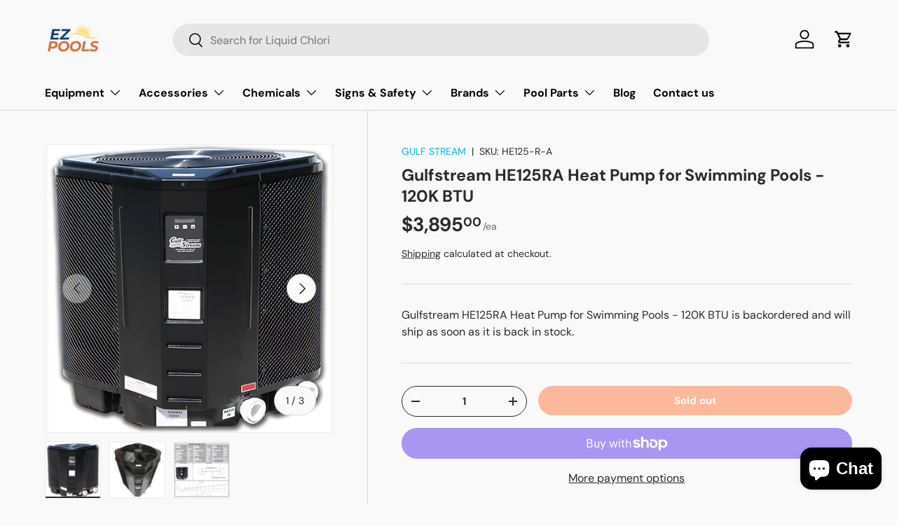

--- FILE ---
content_type: text/html; charset=utf-8
request_url: https://www.ezpools.com/products/gulfstream-he125ra-heat-pump-for-swimming-pools-120k-btu
body_size: 40812
content:















<!doctype html>
<html class="no-js" lang="en" dir="ltr">
<head>

  <!-- Google Tag Manager -->
<script>(function(w,d,s,l,i){w[l]=w[l]||[];w[l].push({'gtm.start':
new Date().getTime(),event:'gtm.js'});var f=d.getElementsByTagName(s)[0],
j=d.createElement(s),dl=l!='dataLayer'?'&l='+l:'';j.async=true;j.src=
'https://www.googletagmanager.com/gtm.js?id='+i+dl;f.parentNode.insertBefore(j,f);
})(window,document,'script','dataLayer','GTM-MKW7K32G');</script>
<!-- End Google Tag Manager -->

<!-- begin Convert Experiences code--><script type="text/javascript" src="//cdn-4.convertexperiments.com/js/10047477-100411857.js" defer></script><!-- end Convert Experiences code --><meta charset="utf-8">
<meta name="viewport" content="width=device-width,initial-scale=1">
<title>Gulfstream HE125RA Heat Pump for Swimming Pools - 120K BTU &ndash; EZ Pools</title>
<link rel="preconnect" href="https://cdn.shopify.com" crossorigin>
<link rel="preconnect" href="https://fonts.shopify.com" crossorigin>

<link rel="canonical" href="https://www.ezpools.com/products/gulfstream-he125ra-heat-pump-for-swimming-pools-120k-btu"><link rel="icon" href="//www.ezpools.com/cdn/shop/files/ez_favicon.png?crop=center&height=48&v=1712094401&width=48" type="image/png"><meta name="description" content="Description The HE 125 RA heat pump is a high efficiency, ultra-quiet pool heat pump manufactured by Gulfstream. Model is 122,000 BTU to 125,000 BTU and customized with the most comprehensive digital control board available. With easy to operate interface, you can keep your pool heated consistently throughout the day w"><meta property="og:site_name" content="EZ Pools">
<meta property="og:url" content="https://www.ezpools.com/products/gulfstream-he125ra-heat-pump-for-swimming-pools-120k-btu">
<meta property="og:title" content="Gulfstream HE125RA Heat Pump for Swimming Pools - 120K BTU">
<meta property="og:type" content="product">
<meta property="og:description" content="Description The HE 125 RA heat pump is a high efficiency, ultra-quiet pool heat pump manufactured by Gulfstream. Model is 122,000 BTU to 125,000 BTU and customized with the most comprehensive digital control board available. With easy to operate interface, you can keep your pool heated consistently throughout the day w"><meta property="og:image" content="http://www.ezpools.com/cdn/shop/files/gulf_stream_HE125_pump.png?crop=center&height=1200&v=1719761161&width=1200">
  <meta property="og:image:secure_url" content="https://www.ezpools.com/cdn/shop/files/gulf_stream_HE125_pump.png?crop=center&height=1200&v=1719761161&width=1200">
  <meta property="og:image:width" content="3000">
  <meta property="og:image:height" content="3000"><meta property="og:price:amount" content="3,895.00">
  <meta property="og:price:currency" content="USD"><meta name="twitter:card" content="summary_large_image">
<meta name="twitter:title" content="Gulfstream HE125RA Heat Pump for Swimming Pools - 120K BTU">
<meta name="twitter:description" content="Description The HE 125 RA heat pump is a high efficiency, ultra-quiet pool heat pump manufactured by Gulfstream. Model is 122,000 BTU to 125,000 BTU and customized with the most comprehensive digital control board available. With easy to operate interface, you can keep your pool heated consistently throughout the day w">
<style data-shopify>
@font-face {
  font-family: "DM Sans";
  font-weight: 400;
  font-style: normal;
  font-display: swap;
  src: url("//www.ezpools.com/cdn/fonts/dm_sans/dmsans_n4.ec80bd4dd7e1a334c969c265873491ae56018d72.woff2") format("woff2"),
       url("//www.ezpools.com/cdn/fonts/dm_sans/dmsans_n4.87bdd914d8a61247b911147ae68e754d695c58a6.woff") format("woff");
}
@font-face {
  font-family: "DM Sans";
  font-weight: 700;
  font-style: normal;
  font-display: swap;
  src: url("//www.ezpools.com/cdn/fonts/dm_sans/dmsans_n7.97e21d81502002291ea1de8aefb79170c6946ce5.woff2") format("woff2"),
       url("//www.ezpools.com/cdn/fonts/dm_sans/dmsans_n7.af5c214f5116410ca1d53a2090665620e78e2e1b.woff") format("woff");
}
@font-face {
  font-family: "DM Sans";
  font-weight: 400;
  font-style: italic;
  font-display: swap;
  src: url("//www.ezpools.com/cdn/fonts/dm_sans/dmsans_i4.b8fe05e69ee95d5a53155c346957d8cbf5081c1a.woff2") format("woff2"),
       url("//www.ezpools.com/cdn/fonts/dm_sans/dmsans_i4.403fe28ee2ea63e142575c0aa47684d65f8c23a0.woff") format("woff");
}
@font-face {
  font-family: "DM Sans";
  font-weight: 700;
  font-style: italic;
  font-display: swap;
  src: url("//www.ezpools.com/cdn/fonts/dm_sans/dmsans_i7.52b57f7d7342eb7255084623d98ab83fd96e7f9b.woff2") format("woff2"),
       url("//www.ezpools.com/cdn/fonts/dm_sans/dmsans_i7.d5e14ef18a1d4a8ce78a4187580b4eb1759c2eda.woff") format("woff");
}
@font-face {
  font-family: "DM Sans";
  font-weight: 700;
  font-style: normal;
  font-display: swap;
  src: url("//www.ezpools.com/cdn/fonts/dm_sans/dmsans_n7.97e21d81502002291ea1de8aefb79170c6946ce5.woff2") format("woff2"),
       url("//www.ezpools.com/cdn/fonts/dm_sans/dmsans_n7.af5c214f5116410ca1d53a2090665620e78e2e1b.woff") format("woff");
}
@font-face {
  font-family: "DM Sans";
  font-weight: 700;
  font-style: normal;
  font-display: swap;
  src: url("//www.ezpools.com/cdn/fonts/dm_sans/dmsans_n7.97e21d81502002291ea1de8aefb79170c6946ce5.woff2") format("woff2"),
       url("//www.ezpools.com/cdn/fonts/dm_sans/dmsans_n7.af5c214f5116410ca1d53a2090665620e78e2e1b.woff") format("woff");
}
:root {
      --bg-color: 249 249 249 / 1.0;
      --bg-color-og: 249 249 249 / 1.0;
      --heading-color: 42 43 42;
      --text-color: 42 43 42;
      --text-color-og: 42 43 42;
      --scrollbar-color: 42 43 42;
      --link-color: 42 43 42;
      --link-color-og: 42 43 42;
      --star-color: 255 159 28;--swatch-border-color-default: 208 208 208;
        --swatch-border-color-active: 146 146 146;--color-scheme-1-bg: 249 249 249 / 1.0;
      --color-scheme-1-grad: linear-gradient(180deg, rgba(204, 204, 204, 1), rgba(244, 244, 244, 1) 100%);
      --color-scheme-1-heading: 42 43 42;
      --color-scheme-1-text: 42 43 42;
      --color-scheme-1-btn-bg: 255 88 13;
      --color-scheme-1-btn-text: 255 255 255;
      --color-scheme-1-btn-bg-hover: 255 124 64;--color-scheme-2-bg: 42 43 42 / 1.0;
      --color-scheme-2-grad: linear-gradient(225deg, rgba(51, 59, 67, 0.88) 8%, rgba(41, 47, 54, 1) 56%, rgba(20, 20, 20, 1) 92%);
      --color-scheme-2-heading: 255 88 13;
      --color-scheme-2-text: 255 255 255;
      --color-scheme-2-btn-bg: 255 88 13;
      --color-scheme-2-btn-text: 255 255 255;
      --color-scheme-2-btn-bg-hover: 255 124 64;--color-scheme-3-bg: 255 88 13 / 1.0;
      --color-scheme-3-grad: linear-gradient(41deg, rgba(26, 102, 210, 0) 100%, rgba(132, 131, 130, 1) 100%);
      --color-scheme-3-heading: 255 255 255;
      --color-scheme-3-text: 255 255 255;
      --color-scheme-3-btn-bg: 42 43 42;
      --color-scheme-3-btn-text: 255 255 255;
      --color-scheme-3-btn-bg-hover: 82 83 82;

      --drawer-bg-color: 249 249 249 / 1.0;
      --drawer-text-color: 42 43 42;

      --panel-bg-color: 249 249 249 / 1.0;
      --panel-heading-color: 42 43 42;
      --panel-text-color: 42 43 42;

      --in-stock-text-color: 26 102 210;
      --low-stock-text-color: 210 134 26;
      --very-low-stock-text-color: 180 12 28;
      --no-stock-text-color: 119 119 119;

      --error-bg-color: 252 237 238;
      --error-text-color: 180 12 28;
      --success-bg-color: 232 246 234;
      --success-text-color: 44 126 63;
      --info-bg-color: 228 237 250;
      --info-text-color: 26 102 210;

      --heading-font-family: "DM Sans", sans-serif;
      --heading-font-style: normal;
      --heading-font-weight: 700;
      --heading-scale-start: 4;

      --navigation-font-family: "DM Sans", sans-serif;
      --navigation-font-style: normal;
      --navigation-font-weight: 700;--heading-text-transform: none;
--subheading-text-transform: none;
      --body-font-family: "DM Sans", sans-serif;
      --body-font-style: normal;
      --body-font-weight: 400;
      --body-font-size: 16;

      --section-gap: 48;
      --heading-gap: calc(8 * var(--space-unit));--grid-column-gap: 20px;--btn-bg-color: 214 64 0;
      --btn-bg-hover-color: 222 103 51;
      --btn-text-color: 255 255 255;
      --btn-bg-color-og: 214 64 0;
      --btn-text-color-og: 255 255 255;
      --btn-alt-bg-color: 249 249 249;
      --btn-alt-bg-alpha: 1.0;
      --btn-alt-text-color: 42 43 42;
      --btn-border-width: 2px;
      --btn-padding-y: 12px;

      
      --btn-border-radius: 28px;
      

      --btn-lg-border-radius: 50%;
      --btn-icon-border-radius: 50%;
      --input-with-btn-inner-radius: var(--btn-border-radius);

      --input-bg-color: 249 249 249 / 1.0;
      --input-text-color: 42 43 42;
      --input-border-width: 2px;
      --input-border-radius: 26px;
      --textarea-border-radius: 12px;
      --input-border-radius: 28px;
      --input-lg-border-radius: 34px;
      --input-bg-color-diff-3: #f1f1f1;
      --input-bg-color-diff-6: #eaeaea;

      --modal-border-radius: 16px;
      --modal-overlay-color: 0 0 0;
      --modal-overlay-opacity: 0.4;
      --drawer-border-radius: 16px;
      --overlay-border-radius: 0px;--custom-label-bg-color: 13 44 84;
      --custom-label-text-color: 255 255 255;--sale-label-bg-color: 170 17 85;
      --sale-label-text-color: 255 255 255;--sold-out-label-bg-color: 42 43 42;
      --sold-out-label-text-color: 255 255 255;--new-label-bg-color: 127 184 0;
      --new-label-text-color: 255 255 255;--preorder-label-bg-color: 0 166 237;
      --preorder-label-text-color: 255 255 255;

      --page-width: 1500px;
      --gutter-sm: 20px;
      --gutter-md: 32px;
      --gutter-lg: 64px;

      --payment-terms-bg-color: #F9F9F9;

      --coll-card-bg-color: #f9f9f9;
      --coll-card-border-color: #b4b4b4;--card-bg-color: #f9f9f9;
      --card-text-color: 38 38 43;
      --card-border-color: #f2f2f2;

      --reading-width: 48em;
    }

    @media (max-width: 769px) {
      :root {
        --reading-width: 36em;
      }
    }
  </style><link rel="stylesheet" href="//www.ezpools.com/cdn/shop/t/27/assets/main.css?v=116431587699610348681768672652">
  <link rel="stylesheet" href="//www.ezpools.com/cdn/shop/t/27/assets/obx-custom.css?v=84703960475821602761742521230">
  <script src="//www.ezpools.com/cdn/shop/t/27/assets/main.js?v=8223729344283369241733512831" defer="defer"></script><link rel="preload" href="//www.ezpools.com/cdn/fonts/dm_sans/dmsans_n4.ec80bd4dd7e1a334c969c265873491ae56018d72.woff2" as="font" type="font/woff2" crossorigin fetchpriority="high"><link rel="preload" href="//www.ezpools.com/cdn/fonts/dm_sans/dmsans_n7.97e21d81502002291ea1de8aefb79170c6946ce5.woff2" as="font" type="font/woff2" crossorigin fetchpriority="high"><link rel="stylesheet" href="//www.ezpools.com/cdn/shop/t/27/assets/swatches.css?v=77628573539118316081735421666" media="print" onload="this.media='all'">
    <noscript><link rel="stylesheet" href="//www.ezpools.com/cdn/shop/t/27/assets/swatches.css?v=77628573539118316081735421666"></noscript><script>window.performance && window.performance.mark && window.performance.mark('shopify.content_for_header.start');</script><meta name="google-site-verification" content="-NrUG_bDHXGjEc8zITYCcd1URf5UpgfKTC24wlG8i68">
<meta id="shopify-digital-wallet" name="shopify-digital-wallet" content="/68623204665/digital_wallets/dialog">
<meta name="shopify-checkout-api-token" content="f4490d6280ecb35b2df752be615c7953">
<meta id="in-context-paypal-metadata" data-shop-id="68623204665" data-venmo-supported="false" data-environment="production" data-locale="en_US" data-paypal-v4="true" data-currency="USD">
<link rel="alternate" type="application/json+oembed" href="https://www.ezpools.com/products/gulfstream-he125ra-heat-pump-for-swimming-pools-120k-btu.oembed">
<script async="async" src="/checkouts/internal/preloads.js?locale=en-US"></script>
<link rel="preconnect" href="https://shop.app" crossorigin="anonymous">
<script async="async" src="https://shop.app/checkouts/internal/preloads.js?locale=en-US&shop_id=68623204665" crossorigin="anonymous"></script>
<script id="apple-pay-shop-capabilities" type="application/json">{"shopId":68623204665,"countryCode":"US","currencyCode":"USD","merchantCapabilities":["supports3DS"],"merchantId":"gid:\/\/shopify\/Shop\/68623204665","merchantName":"EZ Pools","requiredBillingContactFields":["postalAddress","email","phone"],"requiredShippingContactFields":["postalAddress","email","phone"],"shippingType":"shipping","supportedNetworks":["visa","masterCard","amex","discover","elo","jcb"],"total":{"type":"pending","label":"EZ Pools","amount":"1.00"},"shopifyPaymentsEnabled":true,"supportsSubscriptions":true}</script>
<script id="shopify-features" type="application/json">{"accessToken":"f4490d6280ecb35b2df752be615c7953","betas":["rich-media-storefront-analytics"],"domain":"www.ezpools.com","predictiveSearch":true,"shopId":68623204665,"locale":"en"}</script>
<script>var Shopify = Shopify || {};
Shopify.shop = "ezpoolz.myshopify.com";
Shopify.locale = "en";
Shopify.currency = {"active":"USD","rate":"1.0"};
Shopify.country = "US";
Shopify.theme = {"name":"OBX - 2x BOC 12\/6\/24","id":173806158137,"schema_name":"Enterprise","schema_version":"1.0.1","theme_store_id":1657,"role":"main"};
Shopify.theme.handle = "null";
Shopify.theme.style = {"id":null,"handle":null};
Shopify.cdnHost = "www.ezpools.com/cdn";
Shopify.routes = Shopify.routes || {};
Shopify.routes.root = "/";</script>
<script type="module">!function(o){(o.Shopify=o.Shopify||{}).modules=!0}(window);</script>
<script>!function(o){function n(){var o=[];function n(){o.push(Array.prototype.slice.apply(arguments))}return n.q=o,n}var t=o.Shopify=o.Shopify||{};t.loadFeatures=n(),t.autoloadFeatures=n()}(window);</script>
<script>
  window.ShopifyPay = window.ShopifyPay || {};
  window.ShopifyPay.apiHost = "shop.app\/pay";
  window.ShopifyPay.redirectState = null;
</script>
<script id="shop-js-analytics" type="application/json">{"pageType":"product"}</script>
<script defer="defer" async type="module" src="//www.ezpools.com/cdn/shopifycloud/shop-js/modules/v2/client.init-shop-cart-sync_C5BV16lS.en.esm.js"></script>
<script defer="defer" async type="module" src="//www.ezpools.com/cdn/shopifycloud/shop-js/modules/v2/chunk.common_CygWptCX.esm.js"></script>
<script type="module">
  await import("//www.ezpools.com/cdn/shopifycloud/shop-js/modules/v2/client.init-shop-cart-sync_C5BV16lS.en.esm.js");
await import("//www.ezpools.com/cdn/shopifycloud/shop-js/modules/v2/chunk.common_CygWptCX.esm.js");

  window.Shopify.SignInWithShop?.initShopCartSync?.({"fedCMEnabled":true,"windoidEnabled":true});

</script>
<script defer="defer" async type="module" src="//www.ezpools.com/cdn/shopifycloud/shop-js/modules/v2/client.payment-terms_CZxnsJam.en.esm.js"></script>
<script defer="defer" async type="module" src="//www.ezpools.com/cdn/shopifycloud/shop-js/modules/v2/chunk.common_CygWptCX.esm.js"></script>
<script defer="defer" async type="module" src="//www.ezpools.com/cdn/shopifycloud/shop-js/modules/v2/chunk.modal_D71HUcav.esm.js"></script>
<script type="module">
  await import("//www.ezpools.com/cdn/shopifycloud/shop-js/modules/v2/client.payment-terms_CZxnsJam.en.esm.js");
await import("//www.ezpools.com/cdn/shopifycloud/shop-js/modules/v2/chunk.common_CygWptCX.esm.js");
await import("//www.ezpools.com/cdn/shopifycloud/shop-js/modules/v2/chunk.modal_D71HUcav.esm.js");

  
</script>
<script>
  window.Shopify = window.Shopify || {};
  if (!window.Shopify.featureAssets) window.Shopify.featureAssets = {};
  window.Shopify.featureAssets['shop-js'] = {"shop-cart-sync":["modules/v2/client.shop-cart-sync_ZFArdW7E.en.esm.js","modules/v2/chunk.common_CygWptCX.esm.js"],"init-fed-cm":["modules/v2/client.init-fed-cm_CmiC4vf6.en.esm.js","modules/v2/chunk.common_CygWptCX.esm.js"],"shop-button":["modules/v2/client.shop-button_tlx5R9nI.en.esm.js","modules/v2/chunk.common_CygWptCX.esm.js"],"shop-cash-offers":["modules/v2/client.shop-cash-offers_DOA2yAJr.en.esm.js","modules/v2/chunk.common_CygWptCX.esm.js","modules/v2/chunk.modal_D71HUcav.esm.js"],"init-windoid":["modules/v2/client.init-windoid_sURxWdc1.en.esm.js","modules/v2/chunk.common_CygWptCX.esm.js"],"shop-toast-manager":["modules/v2/client.shop-toast-manager_ClPi3nE9.en.esm.js","modules/v2/chunk.common_CygWptCX.esm.js"],"init-shop-email-lookup-coordinator":["modules/v2/client.init-shop-email-lookup-coordinator_B8hsDcYM.en.esm.js","modules/v2/chunk.common_CygWptCX.esm.js"],"init-shop-cart-sync":["modules/v2/client.init-shop-cart-sync_C5BV16lS.en.esm.js","modules/v2/chunk.common_CygWptCX.esm.js"],"avatar":["modules/v2/client.avatar_BTnouDA3.en.esm.js"],"pay-button":["modules/v2/client.pay-button_FdsNuTd3.en.esm.js","modules/v2/chunk.common_CygWptCX.esm.js"],"init-customer-accounts":["modules/v2/client.init-customer-accounts_DxDtT_ad.en.esm.js","modules/v2/client.shop-login-button_C5VAVYt1.en.esm.js","modules/v2/chunk.common_CygWptCX.esm.js","modules/v2/chunk.modal_D71HUcav.esm.js"],"init-shop-for-new-customer-accounts":["modules/v2/client.init-shop-for-new-customer-accounts_ChsxoAhi.en.esm.js","modules/v2/client.shop-login-button_C5VAVYt1.en.esm.js","modules/v2/chunk.common_CygWptCX.esm.js","modules/v2/chunk.modal_D71HUcav.esm.js"],"shop-login-button":["modules/v2/client.shop-login-button_C5VAVYt1.en.esm.js","modules/v2/chunk.common_CygWptCX.esm.js","modules/v2/chunk.modal_D71HUcav.esm.js"],"init-customer-accounts-sign-up":["modules/v2/client.init-customer-accounts-sign-up_CPSyQ0Tj.en.esm.js","modules/v2/client.shop-login-button_C5VAVYt1.en.esm.js","modules/v2/chunk.common_CygWptCX.esm.js","modules/v2/chunk.modal_D71HUcav.esm.js"],"shop-follow-button":["modules/v2/client.shop-follow-button_Cva4Ekp9.en.esm.js","modules/v2/chunk.common_CygWptCX.esm.js","modules/v2/chunk.modal_D71HUcav.esm.js"],"checkout-modal":["modules/v2/client.checkout-modal_BPM8l0SH.en.esm.js","modules/v2/chunk.common_CygWptCX.esm.js","modules/v2/chunk.modal_D71HUcav.esm.js"],"lead-capture":["modules/v2/client.lead-capture_Bi8yE_yS.en.esm.js","modules/v2/chunk.common_CygWptCX.esm.js","modules/v2/chunk.modal_D71HUcav.esm.js"],"shop-login":["modules/v2/client.shop-login_D6lNrXab.en.esm.js","modules/v2/chunk.common_CygWptCX.esm.js","modules/v2/chunk.modal_D71HUcav.esm.js"],"payment-terms":["modules/v2/client.payment-terms_CZxnsJam.en.esm.js","modules/v2/chunk.common_CygWptCX.esm.js","modules/v2/chunk.modal_D71HUcav.esm.js"]};
</script>
<script>(function() {
  var isLoaded = false;
  function asyncLoad() {
    if (isLoaded) return;
    isLoaded = true;
    var urls = ["","https:\/\/loox.io\/widget\/V6eBq5iqSO\/loox.1702593158210.js?shop=ezpoolz.myshopify.com","","https:\/\/searchanise-ef84.kxcdn.com\/widgets\/shopify\/init.js?a=3h4N5x9f3d\u0026shop=ezpoolz.myshopify.com"];
    for (var i = 0; i < urls.length; i++) {
      var s = document.createElement('script');
      s.type = 'text/javascript';
      s.async = true;
      s.src = urls[i];
      var x = document.getElementsByTagName('script')[0];
      x.parentNode.insertBefore(s, x);
    }
  };
  if(window.attachEvent) {
    window.attachEvent('onload', asyncLoad);
  } else {
    window.addEventListener('load', asyncLoad, false);
  }
})();</script>
<script id="__st">var __st={"a":68623204665,"offset":-18000,"reqid":"152536d4-f5f2-4bdd-bffc-7acad1d8a98c-1768773379","pageurl":"www.ezpools.com\/products\/gulfstream-he125ra-heat-pump-for-swimming-pools-120k-btu","u":"2ca7ba962c15","p":"product","rtyp":"product","rid":9501058335033};</script>
<script>window.ShopifyPaypalV4VisibilityTracking = true;</script>
<script id="captcha-bootstrap">!function(){'use strict';const t='contact',e='account',n='new_comment',o=[[t,t],['blogs',n],['comments',n],[t,'customer']],c=[[e,'customer_login'],[e,'guest_login'],[e,'recover_customer_password'],[e,'create_customer']],r=t=>t.map((([t,e])=>`form[action*='/${t}']:not([data-nocaptcha='true']) input[name='form_type'][value='${e}']`)).join(','),a=t=>()=>t?[...document.querySelectorAll(t)].map((t=>t.form)):[];function s(){const t=[...o],e=r(t);return a(e)}const i='password',u='form_key',d=['recaptcha-v3-token','g-recaptcha-response','h-captcha-response',i],f=()=>{try{return window.sessionStorage}catch{return}},m='__shopify_v',_=t=>t.elements[u];function p(t,e,n=!1){try{const o=window.sessionStorage,c=JSON.parse(o.getItem(e)),{data:r}=function(t){const{data:e,action:n}=t;return t[m]||n?{data:e,action:n}:{data:t,action:n}}(c);for(const[e,n]of Object.entries(r))t.elements[e]&&(t.elements[e].value=n);n&&o.removeItem(e)}catch(o){console.error('form repopulation failed',{error:o})}}const l='form_type',E='cptcha';function T(t){t.dataset[E]=!0}const w=window,h=w.document,L='Shopify',v='ce_forms',y='captcha';let A=!1;((t,e)=>{const n=(g='f06e6c50-85a8-45c8-87d0-21a2b65856fe',I='https://cdn.shopify.com/shopifycloud/storefront-forms-hcaptcha/ce_storefront_forms_captcha_hcaptcha.v1.5.2.iife.js',D={infoText:'Protected by hCaptcha',privacyText:'Privacy',termsText:'Terms'},(t,e,n)=>{const o=w[L][v],c=o.bindForm;if(c)return c(t,g,e,D).then(n);var r;o.q.push([[t,g,e,D],n]),r=I,A||(h.body.append(Object.assign(h.createElement('script'),{id:'captcha-provider',async:!0,src:r})),A=!0)});var g,I,D;w[L]=w[L]||{},w[L][v]=w[L][v]||{},w[L][v].q=[],w[L][y]=w[L][y]||{},w[L][y].protect=function(t,e){n(t,void 0,e),T(t)},Object.freeze(w[L][y]),function(t,e,n,w,h,L){const[v,y,A,g]=function(t,e,n){const i=e?o:[],u=t?c:[],d=[...i,...u],f=r(d),m=r(i),_=r(d.filter((([t,e])=>n.includes(e))));return[a(f),a(m),a(_),s()]}(w,h,L),I=t=>{const e=t.target;return e instanceof HTMLFormElement?e:e&&e.form},D=t=>v().includes(t);t.addEventListener('submit',(t=>{const e=I(t);if(!e)return;const n=D(e)&&!e.dataset.hcaptchaBound&&!e.dataset.recaptchaBound,o=_(e),c=g().includes(e)&&(!o||!o.value);(n||c)&&t.preventDefault(),c&&!n&&(function(t){try{if(!f())return;!function(t){const e=f();if(!e)return;const n=_(t);if(!n)return;const o=n.value;o&&e.removeItem(o)}(t);const e=Array.from(Array(32),(()=>Math.random().toString(36)[2])).join('');!function(t,e){_(t)||t.append(Object.assign(document.createElement('input'),{type:'hidden',name:u})),t.elements[u].value=e}(t,e),function(t,e){const n=f();if(!n)return;const o=[...t.querySelectorAll(`input[type='${i}']`)].map((({name:t})=>t)),c=[...d,...o],r={};for(const[a,s]of new FormData(t).entries())c.includes(a)||(r[a]=s);n.setItem(e,JSON.stringify({[m]:1,action:t.action,data:r}))}(t,e)}catch(e){console.error('failed to persist form',e)}}(e),e.submit())}));const S=(t,e)=>{t&&!t.dataset[E]&&(n(t,e.some((e=>e===t))),T(t))};for(const o of['focusin','change'])t.addEventListener(o,(t=>{const e=I(t);D(e)&&S(e,y())}));const B=e.get('form_key'),M=e.get(l),P=B&&M;t.addEventListener('DOMContentLoaded',(()=>{const t=y();if(P)for(const e of t)e.elements[l].value===M&&p(e,B);[...new Set([...A(),...v().filter((t=>'true'===t.dataset.shopifyCaptcha))])].forEach((e=>S(e,t)))}))}(h,new URLSearchParams(w.location.search),n,t,e,['guest_login'])})(!0,!0)}();</script>
<script integrity="sha256-4kQ18oKyAcykRKYeNunJcIwy7WH5gtpwJnB7kiuLZ1E=" data-source-attribution="shopify.loadfeatures" defer="defer" src="//www.ezpools.com/cdn/shopifycloud/storefront/assets/storefront/load_feature-a0a9edcb.js" crossorigin="anonymous"></script>
<script crossorigin="anonymous" defer="defer" src="//www.ezpools.com/cdn/shopifycloud/storefront/assets/shopify_pay/storefront-65b4c6d7.js?v=20250812"></script>
<script data-source-attribution="shopify.dynamic_checkout.dynamic.init">var Shopify=Shopify||{};Shopify.PaymentButton=Shopify.PaymentButton||{isStorefrontPortableWallets:!0,init:function(){window.Shopify.PaymentButton.init=function(){};var t=document.createElement("script");t.src="https://www.ezpools.com/cdn/shopifycloud/portable-wallets/latest/portable-wallets.en.js",t.type="module",document.head.appendChild(t)}};
</script>
<script data-source-attribution="shopify.dynamic_checkout.buyer_consent">
  function portableWalletsHideBuyerConsent(e){var t=document.getElementById("shopify-buyer-consent"),n=document.getElementById("shopify-subscription-policy-button");t&&n&&(t.classList.add("hidden"),t.setAttribute("aria-hidden","true"),n.removeEventListener("click",e))}function portableWalletsShowBuyerConsent(e){var t=document.getElementById("shopify-buyer-consent"),n=document.getElementById("shopify-subscription-policy-button");t&&n&&(t.classList.remove("hidden"),t.removeAttribute("aria-hidden"),n.addEventListener("click",e))}window.Shopify?.PaymentButton&&(window.Shopify.PaymentButton.hideBuyerConsent=portableWalletsHideBuyerConsent,window.Shopify.PaymentButton.showBuyerConsent=portableWalletsShowBuyerConsent);
</script>
<script>
  function portableWalletsCleanup(e){e&&e.src&&console.error("Failed to load portable wallets script "+e.src);var t=document.querySelectorAll("shopify-accelerated-checkout .shopify-payment-button__skeleton, shopify-accelerated-checkout-cart .wallet-cart-button__skeleton"),e=document.getElementById("shopify-buyer-consent");for(let e=0;e<t.length;e++)t[e].remove();e&&e.remove()}function portableWalletsNotLoadedAsModule(e){e instanceof ErrorEvent&&"string"==typeof e.message&&e.message.includes("import.meta")&&"string"==typeof e.filename&&e.filename.includes("portable-wallets")&&(window.removeEventListener("error",portableWalletsNotLoadedAsModule),window.Shopify.PaymentButton.failedToLoad=e,"loading"===document.readyState?document.addEventListener("DOMContentLoaded",window.Shopify.PaymentButton.init):window.Shopify.PaymentButton.init())}window.addEventListener("error",portableWalletsNotLoadedAsModule);
</script>

<script type="module" src="https://www.ezpools.com/cdn/shopifycloud/portable-wallets/latest/portable-wallets.en.js" onError="portableWalletsCleanup(this)" crossorigin="anonymous"></script>
<script nomodule>
  document.addEventListener("DOMContentLoaded", portableWalletsCleanup);
</script>

<link id="shopify-accelerated-checkout-styles" rel="stylesheet" media="screen" href="https://www.ezpools.com/cdn/shopifycloud/portable-wallets/latest/accelerated-checkout-backwards-compat.css" crossorigin="anonymous">
<style id="shopify-accelerated-checkout-cart">
        #shopify-buyer-consent {
  margin-top: 1em;
  display: inline-block;
  width: 100%;
}

#shopify-buyer-consent.hidden {
  display: none;
}

#shopify-subscription-policy-button {
  background: none;
  border: none;
  padding: 0;
  text-decoration: underline;
  font-size: inherit;
  cursor: pointer;
}

#shopify-subscription-policy-button::before {
  box-shadow: none;
}

      </style>
<script id="sections-script" data-sections="header,footer" defer="defer" src="//www.ezpools.com/cdn/shop/t/27/compiled_assets/scripts.js?v=22499"></script>
<script>window.performance && window.performance.mark && window.performance.mark('shopify.content_for_header.end');</script><script src="//www.ezpools.com/cdn/shop/t/27/assets/blur-messages.js?v=98620774460636405321733512831" defer="defer"></script>

  <script>document.documentElement.className = document.documentElement.className.replace('no-js', 'js');</script><!-- CC Custom Head Start --><script>
function myFunction() {
    var input, filter, tables, table, tr, schemkey, partName, skuval, combinedText, matches, generic;
    input = document.getElementById("searchInput");
    filter = input.value.toUpperCase().trim(); // Convert input to uppercase and trim whitespace
    tables = document.querySelectorAll(".deskview table, .mobileview table"); // Select tables in both deskview and mobileview

    const containsNumber = str => /\d/.test(str); // Check if a string contains a number
    console.log(input.value);

    tables.forEach(table => {
        tr = table.getElementsByTagName("tr"); // Get all rows in the table

        if (input.value.length <= 2 && containsNumber(input.value)) {
            for (var i = 1; i < tr.length; i++) { // Start from 1 to skip the header row
                matches = false;

                // Get text content from different parts
                schemkey = tr[i].querySelector("span.schemkey");
                partName = tr[i].querySelector("div.part-name a");
                skuval = tr[i].querySelector("div.skuval");
                generic = tr[i].querySelector("span.headlabel");

                // Concatenate legend to the front of part name and SKU
                combinedText = "";
                if (schemkey) {
                    combinedText += schemkey.textContent.trim().toUpperCase() + " ";
                }

                // Check if combined text matches the filter
                if (combinedText.includes(filter)) {
                    matches = true;
                   // console.log(`combined text: ${combinedText}`);
                //    console.log(skuval?.textContent || "No SKU");
                //    console.log(`input is: ${filter}`);
                 //   console.log(`generic is: ${generic?.textContent || "No Generic"}`);
                }

                // Show or hide the row based on matches
                tr[i].style.display = matches ? "" : "none";
            }
        } else {
            for (var i = 1; i < tr.length; i++) { // Start from 1 to skip the header row
                matches = false;

                // Get text content from different parts
                schemkey = tr[i].querySelector("span.schemkey");
                partName = tr[i].querySelector("div.part-name a");
                skuval = tr[i].querySelector("div.skuval");
                generic = tr[i].querySelector("span.headlabel");

                // Concatenate legend to the front of part name and SKU
                combinedText = "";
                if (generic) {
                    combinedText += generic.textContent.trim().toUpperCase() + " ";
                }
                if (partName) {
                    combinedText += partName.textContent.trim().toUpperCase() + " ";
                }
                if (skuval) {
                    combinedText += skuval.textContent.trim().toUpperCase();
                }

                // Check if combined text matches the filter
                if (combinedText.includes(filter)) {
                    matches = true;
               //     console.log(`combined text: ${combinedText}`);
               //     console.log(skuval?.textContent || "No SKU");
                //    console.log(`input is: ${filter}`);
                //    console.log(`generic is: ${generic?.textContent || "No Generic"}`);
                }

                // Show or hide the row based on matches
                tr[i].style.display = matches ? "" : "none";
            }
        }
    });
}

function myFunctionv2() {
    // Get the input value and convert it to lowercase for case-insensitive matching
    const input = document.getElementById("searchInput").value.toLowerCase();
    
    // Get all the rows with the class "product-row-group"
    const rows = document.querySelectorAll(".product-row-group");

    // Initialize the count for matching rows
    let resultCount = 0;
    
    // Loop through all the rows and toggle visibility based on the match
    rows.forEach(row => {
        // Find the title within each row
        const titleElement = row.querySelector(".schemkey");
        const prods_count = row.querySelector(".prods_count");
        
        // Check if the title exists and matches the input
        if ((titleElement && titleElement.textContent.toLowerCase().includes(input)) || (prods_count && prods_count.textContent.toLowerCase().includes(input))) {
            // Show the row if it matches
            row.style.display = "";
            resultCount++; // Increment the count for each match
        } else {
            // Hide the row if it doesn't match
            row.style.display = "none";
        }
    });

    // Update the results count
    const resultsText = document.getElementById("results-count");
    if (resultsText) {
        resultsText.textContent = `${resultCount} result(s)`;
    }
}

</script>

<script>
    function displayInput() {
        // Get the value from the input field
        var inputVal = document.getElementById('userInput').value;

        // Display the value in the 'displayArea' element
        document.getElementById('displayArea').innerText = inputVal;
    }
document.addEventListener("DOMContentLoaded", function() {
  const toggles = document.querySelectorAll('.quick-nav-toggle');
  const contents = document.querySelectorAll('.quick-nav-links.collapsible-content');

  // Initial state: ensure content is hidden on page load
  contents.forEach(content => {
    content.style.display = "none"; // Fully hide on page load
    content.style.maxHeight = "0";
    content.classList.remove('show');
  });

  // Toggle functionality for both desktop and mobile
  toggles.forEach(toggle => {
    toggle.addEventListener('click', function() {
      const content = this.nextElementSibling;
      const toggleText = this.querySelector('.toggle-text');

      if (content.style.display === "none") {
        // Expand
        content.style.display = "block";
        content.style.maxHeight = content.scrollHeight + "px";
        toggleText.textContent = "Hide";
        content.classList.add('show');
      } else {
        // Collapse
        content.style.maxHeight = "0";
        toggleText.textContent = "Show";
        content.classList.remove('show');

        // Delay hiding `display` to allow transition
        setTimeout(() => {
          content.style.display = "none";
        }, 300); // Match transition duration
      }
    });
  });
});


document.addEventListener("DOMContentLoaded", () => {
    const schematicImage = document.querySelector(".schemimage img");

    if (schematicImage) {
        schematicImage.addEventListener("click", (event) => {
            event.stopPropagation(); // Prevent click from propagating to the document
            schematicImage.classList.toggle("zoomed");
        });

        document.addEventListener("click", () => {
            if (schematicImage.classList.contains("zoomed")) {
                schematicImage.classList.remove("zoomed");
            }
        });
    }

    const links = document.querySelectorAll(".card__info a");

    links.forEach(link => {
        if (link.href === window.location.href) {
            link.closest(".card").classList.add("selected");
        }
    });


});



</script><!-- CC Custom Head End -->

<script type="text/javascript">
  
    window.SHG_CUSTOMER = null;
  
</script>







<script type="text/javascript">
    window.addEventListener('load', function () {
        (function(c, l, a, r, i, t, y) {
            c[a] = c[a] || function() { (c[a].q = c[a].q || []).push(arguments) };
            t = l.createElement(r); t.async = 1; t.src = "https://www.clarity.ms/tag/" + i;
            y = l.getElementsByTagName(r)[0]; y.parentNode.insertBefore(t, y);
        })(window, document, "clarity", "script", "m7up43tzxj");
    });
</script>
<script src="https://cdn.shopify.com/extensions/7bc9bb47-adfa-4267-963e-cadee5096caf/inbox-1252/assets/inbox-chat-loader.js" type="text/javascript" defer="defer"></script>
<link href="https://monorail-edge.shopifysvc.com" rel="dns-prefetch">
<script>(function(){if ("sendBeacon" in navigator && "performance" in window) {try {var session_token_from_headers = performance.getEntriesByType('navigation')[0].serverTiming.find(x => x.name == '_s').description;} catch {var session_token_from_headers = undefined;}var session_cookie_matches = document.cookie.match(/_shopify_s=([^;]*)/);var session_token_from_cookie = session_cookie_matches && session_cookie_matches.length === 2 ? session_cookie_matches[1] : "";var session_token = session_token_from_headers || session_token_from_cookie || "";function handle_abandonment_event(e) {var entries = performance.getEntries().filter(function(entry) {return /monorail-edge.shopifysvc.com/.test(entry.name);});if (!window.abandonment_tracked && entries.length === 0) {window.abandonment_tracked = true;var currentMs = Date.now();var navigation_start = performance.timing.navigationStart;var payload = {shop_id: 68623204665,url: window.location.href,navigation_start,duration: currentMs - navigation_start,session_token,page_type: "product"};window.navigator.sendBeacon("https://monorail-edge.shopifysvc.com/v1/produce", JSON.stringify({schema_id: "online_store_buyer_site_abandonment/1.1",payload: payload,metadata: {event_created_at_ms: currentMs,event_sent_at_ms: currentMs}}));}}window.addEventListener('pagehide', handle_abandonment_event);}}());</script>
<script id="web-pixels-manager-setup">(function e(e,d,r,n,o){if(void 0===o&&(o={}),!Boolean(null===(a=null===(i=window.Shopify)||void 0===i?void 0:i.analytics)||void 0===a?void 0:a.replayQueue)){var i,a;window.Shopify=window.Shopify||{};var t=window.Shopify;t.analytics=t.analytics||{};var s=t.analytics;s.replayQueue=[],s.publish=function(e,d,r){return s.replayQueue.push([e,d,r]),!0};try{self.performance.mark("wpm:start")}catch(e){}var l=function(){var e={modern:/Edge?\/(1{2}[4-9]|1[2-9]\d|[2-9]\d{2}|\d{4,})\.\d+(\.\d+|)|Firefox\/(1{2}[4-9]|1[2-9]\d|[2-9]\d{2}|\d{4,})\.\d+(\.\d+|)|Chrom(ium|e)\/(9{2}|\d{3,})\.\d+(\.\d+|)|(Maci|X1{2}).+ Version\/(15\.\d+|(1[6-9]|[2-9]\d|\d{3,})\.\d+)([,.]\d+|)( \(\w+\)|)( Mobile\/\w+|) Safari\/|Chrome.+OPR\/(9{2}|\d{3,})\.\d+\.\d+|(CPU[ +]OS|iPhone[ +]OS|CPU[ +]iPhone|CPU IPhone OS|CPU iPad OS)[ +]+(15[._]\d+|(1[6-9]|[2-9]\d|\d{3,})[._]\d+)([._]\d+|)|Android:?[ /-](13[3-9]|1[4-9]\d|[2-9]\d{2}|\d{4,})(\.\d+|)(\.\d+|)|Android.+Firefox\/(13[5-9]|1[4-9]\d|[2-9]\d{2}|\d{4,})\.\d+(\.\d+|)|Android.+Chrom(ium|e)\/(13[3-9]|1[4-9]\d|[2-9]\d{2}|\d{4,})\.\d+(\.\d+|)|SamsungBrowser\/([2-9]\d|\d{3,})\.\d+/,legacy:/Edge?\/(1[6-9]|[2-9]\d|\d{3,})\.\d+(\.\d+|)|Firefox\/(5[4-9]|[6-9]\d|\d{3,})\.\d+(\.\d+|)|Chrom(ium|e)\/(5[1-9]|[6-9]\d|\d{3,})\.\d+(\.\d+|)([\d.]+$|.*Safari\/(?![\d.]+ Edge\/[\d.]+$))|(Maci|X1{2}).+ Version\/(10\.\d+|(1[1-9]|[2-9]\d|\d{3,})\.\d+)([,.]\d+|)( \(\w+\)|)( Mobile\/\w+|) Safari\/|Chrome.+OPR\/(3[89]|[4-9]\d|\d{3,})\.\d+\.\d+|(CPU[ +]OS|iPhone[ +]OS|CPU[ +]iPhone|CPU IPhone OS|CPU iPad OS)[ +]+(10[._]\d+|(1[1-9]|[2-9]\d|\d{3,})[._]\d+)([._]\d+|)|Android:?[ /-](13[3-9]|1[4-9]\d|[2-9]\d{2}|\d{4,})(\.\d+|)(\.\d+|)|Mobile Safari.+OPR\/([89]\d|\d{3,})\.\d+\.\d+|Android.+Firefox\/(13[5-9]|1[4-9]\d|[2-9]\d{2}|\d{4,})\.\d+(\.\d+|)|Android.+Chrom(ium|e)\/(13[3-9]|1[4-9]\d|[2-9]\d{2}|\d{4,})\.\d+(\.\d+|)|Android.+(UC? ?Browser|UCWEB|U3)[ /]?(15\.([5-9]|\d{2,})|(1[6-9]|[2-9]\d|\d{3,})\.\d+)\.\d+|SamsungBrowser\/(5\.\d+|([6-9]|\d{2,})\.\d+)|Android.+MQ{2}Browser\/(14(\.(9|\d{2,})|)|(1[5-9]|[2-9]\d|\d{3,})(\.\d+|))(\.\d+|)|K[Aa][Ii]OS\/(3\.\d+|([4-9]|\d{2,})\.\d+)(\.\d+|)/},d=e.modern,r=e.legacy,n=navigator.userAgent;return n.match(d)?"modern":n.match(r)?"legacy":"unknown"}(),u="modern"===l?"modern":"legacy",c=(null!=n?n:{modern:"",legacy:""})[u],f=function(e){return[e.baseUrl,"/wpm","/b",e.hashVersion,"modern"===e.buildTarget?"m":"l",".js"].join("")}({baseUrl:d,hashVersion:r,buildTarget:u}),m=function(e){var d=e.version,r=e.bundleTarget,n=e.surface,o=e.pageUrl,i=e.monorailEndpoint;return{emit:function(e){var a=e.status,t=e.errorMsg,s=(new Date).getTime(),l=JSON.stringify({metadata:{event_sent_at_ms:s},events:[{schema_id:"web_pixels_manager_load/3.1",payload:{version:d,bundle_target:r,page_url:o,status:a,surface:n,error_msg:t},metadata:{event_created_at_ms:s}}]});if(!i)return console&&console.warn&&console.warn("[Web Pixels Manager] No Monorail endpoint provided, skipping logging."),!1;try{return self.navigator.sendBeacon.bind(self.navigator)(i,l)}catch(e){}var u=new XMLHttpRequest;try{return u.open("POST",i,!0),u.setRequestHeader("Content-Type","text/plain"),u.send(l),!0}catch(e){return console&&console.warn&&console.warn("[Web Pixels Manager] Got an unhandled error while logging to Monorail."),!1}}}}({version:r,bundleTarget:l,surface:e.surface,pageUrl:self.location.href,monorailEndpoint:e.monorailEndpoint});try{o.browserTarget=l,function(e){var d=e.src,r=e.async,n=void 0===r||r,o=e.onload,i=e.onerror,a=e.sri,t=e.scriptDataAttributes,s=void 0===t?{}:t,l=document.createElement("script"),u=document.querySelector("head"),c=document.querySelector("body");if(l.async=n,l.src=d,a&&(l.integrity=a,l.crossOrigin="anonymous"),s)for(var f in s)if(Object.prototype.hasOwnProperty.call(s,f))try{l.dataset[f]=s[f]}catch(e){}if(o&&l.addEventListener("load",o),i&&l.addEventListener("error",i),u)u.appendChild(l);else{if(!c)throw new Error("Did not find a head or body element to append the script");c.appendChild(l)}}({src:f,async:!0,onload:function(){if(!function(){var e,d;return Boolean(null===(d=null===(e=window.Shopify)||void 0===e?void 0:e.analytics)||void 0===d?void 0:d.initialized)}()){var d=window.webPixelsManager.init(e)||void 0;if(d){var r=window.Shopify.analytics;r.replayQueue.forEach((function(e){var r=e[0],n=e[1],o=e[2];d.publishCustomEvent(r,n,o)})),r.replayQueue=[],r.publish=d.publishCustomEvent,r.visitor=d.visitor,r.initialized=!0}}},onerror:function(){return m.emit({status:"failed",errorMsg:"".concat(f," has failed to load")})},sri:function(e){var d=/^sha384-[A-Za-z0-9+/=]+$/;return"string"==typeof e&&d.test(e)}(c)?c:"",scriptDataAttributes:o}),m.emit({status:"loading"})}catch(e){m.emit({status:"failed",errorMsg:(null==e?void 0:e.message)||"Unknown error"})}}})({shopId: 68623204665,storefrontBaseUrl: "https://www.ezpools.com",extensionsBaseUrl: "https://extensions.shopifycdn.com/cdn/shopifycloud/web-pixels-manager",monorailEndpoint: "https://monorail-edge.shopifysvc.com/unstable/produce_batch",surface: "storefront-renderer",enabledBetaFlags: ["2dca8a86"],webPixelsConfigList: [{"id":"1304363321","configuration":"{\"pixel_id\":\"1027416445569991\",\"pixel_type\":\"facebook_pixel\"}","eventPayloadVersion":"v1","runtimeContext":"OPEN","scriptVersion":"ca16bc87fe92b6042fbaa3acc2fbdaa6","type":"APP","apiClientId":2329312,"privacyPurposes":["ANALYTICS","MARKETING","SALE_OF_DATA"],"dataSharingAdjustments":{"protectedCustomerApprovalScopes":["read_customer_address","read_customer_email","read_customer_name","read_customer_personal_data","read_customer_phone"]}},{"id":"1083998521","configuration":"{\"apiKey\":\"3h4N5x9f3d\", \"host\":\"searchserverapi.com\"}","eventPayloadVersion":"v1","runtimeContext":"STRICT","scriptVersion":"5559ea45e47b67d15b30b79e7c6719da","type":"APP","apiClientId":578825,"privacyPurposes":["ANALYTICS"],"dataSharingAdjustments":{"protectedCustomerApprovalScopes":["read_customer_personal_data"]}},{"id":"824836409","configuration":"{\"config\":\"{\\\"pixel_id\\\":\\\"G-1KJRK4VYCM\\\",\\\"target_country\\\":\\\"US\\\",\\\"gtag_events\\\":[{\\\"type\\\":\\\"search\\\",\\\"action_label\\\":[\\\"G-1KJRK4VYCM\\\",\\\"AW-11232243661\\\/UsDACOG6kbYYEM3f-esp\\\"]},{\\\"type\\\":\\\"begin_checkout\\\",\\\"action_label\\\":[\\\"G-1KJRK4VYCM\\\",\\\"AW-11232243661\\\/tFRWCOe6kbYYEM3f-esp\\\"]},{\\\"type\\\":\\\"view_item\\\",\\\"action_label\\\":[\\\"G-1KJRK4VYCM\\\",\\\"AW-11232243661\\\/0iBlCN66kbYYEM3f-esp\\\",\\\"MC-TSK2KSEKYZ\\\"]},{\\\"type\\\":\\\"purchase\\\",\\\"action_label\\\":[\\\"G-1KJRK4VYCM\\\",\\\"AW-11232243661\\\/j8SJCNi6kbYYEM3f-esp\\\",\\\"MC-TSK2KSEKYZ\\\"]},{\\\"type\\\":\\\"page_view\\\",\\\"action_label\\\":[\\\"G-1KJRK4VYCM\\\",\\\"AW-11232243661\\\/lnNpCNu6kbYYEM3f-esp\\\",\\\"MC-TSK2KSEKYZ\\\"]},{\\\"type\\\":\\\"add_payment_info\\\",\\\"action_label\\\":[\\\"G-1KJRK4VYCM\\\",\\\"AW-11232243661\\\/bL48COq6kbYYEM3f-esp\\\"]},{\\\"type\\\":\\\"add_to_cart\\\",\\\"action_label\\\":[\\\"G-1KJRK4VYCM\\\",\\\"AW-11232243661\\\/sHxdCOS6kbYYEM3f-esp\\\"]}],\\\"enable_monitoring_mode\\\":false}\"}","eventPayloadVersion":"v1","runtimeContext":"OPEN","scriptVersion":"b2a88bafab3e21179ed38636efcd8a93","type":"APP","apiClientId":1780363,"privacyPurposes":[],"dataSharingAdjustments":{"protectedCustomerApprovalScopes":["read_customer_address","read_customer_email","read_customer_name","read_customer_personal_data","read_customer_phone"]}},{"id":"444334393","configuration":"{\"site_id\":\"9c379bdd-56f0-48c4-8a76-9ea5a8e3de03\",\"analytics_endpoint\":\"https:\\\/\\\/na.shgcdn3.com\"}","eventPayloadVersion":"v1","runtimeContext":"STRICT","scriptVersion":"695709fc3f146fa50a25299517a954f2","type":"APP","apiClientId":1158168,"privacyPurposes":["ANALYTICS","MARKETING","SALE_OF_DATA"],"dataSharingAdjustments":{"protectedCustomerApprovalScopes":["read_customer_personal_data"]}},{"id":"shopify-app-pixel","configuration":"{}","eventPayloadVersion":"v1","runtimeContext":"STRICT","scriptVersion":"0450","apiClientId":"shopify-pixel","type":"APP","privacyPurposes":["ANALYTICS","MARKETING"]},{"id":"shopify-custom-pixel","eventPayloadVersion":"v1","runtimeContext":"LAX","scriptVersion":"0450","apiClientId":"shopify-pixel","type":"CUSTOM","privacyPurposes":["ANALYTICS","MARKETING"]}],isMerchantRequest: false,initData: {"shop":{"name":"EZ Pools","paymentSettings":{"currencyCode":"USD"},"myshopifyDomain":"ezpoolz.myshopify.com","countryCode":"US","storefrontUrl":"https:\/\/www.ezpools.com"},"customer":null,"cart":null,"checkout":null,"productVariants":[{"price":{"amount":3895.0,"currencyCode":"USD"},"product":{"title":"Gulfstream HE125RA Heat Pump for Swimming Pools - 120K BTU","vendor":"Gulf Stream","id":"9501058335033","untranslatedTitle":"Gulfstream HE125RA Heat Pump for Swimming Pools - 120K BTU","url":"\/products\/gulfstream-he125ra-heat-pump-for-swimming-pools-120k-btu","type":"Heat Pumps"},"id":"49519841902905","image":{"src":"\/\/www.ezpools.com\/cdn\/shop\/files\/gulf_stream_HE125_pump.png?v=1719761161"},"sku":"HE125-R-A","title":"Default Title","untranslatedTitle":"Default Title"}],"purchasingCompany":null},},"https://www.ezpools.com/cdn","fcfee988w5aeb613cpc8e4bc33m6693e112",{"modern":"","legacy":""},{"shopId":"68623204665","storefrontBaseUrl":"https:\/\/www.ezpools.com","extensionBaseUrl":"https:\/\/extensions.shopifycdn.com\/cdn\/shopifycloud\/web-pixels-manager","surface":"storefront-renderer","enabledBetaFlags":"[\"2dca8a86\"]","isMerchantRequest":"false","hashVersion":"fcfee988w5aeb613cpc8e4bc33m6693e112","publish":"custom","events":"[[\"page_viewed\",{}],[\"product_viewed\",{\"productVariant\":{\"price\":{\"amount\":3895.0,\"currencyCode\":\"USD\"},\"product\":{\"title\":\"Gulfstream HE125RA Heat Pump for Swimming Pools - 120K BTU\",\"vendor\":\"Gulf Stream\",\"id\":\"9501058335033\",\"untranslatedTitle\":\"Gulfstream HE125RA Heat Pump for Swimming Pools - 120K BTU\",\"url\":\"\/products\/gulfstream-he125ra-heat-pump-for-swimming-pools-120k-btu\",\"type\":\"Heat Pumps\"},\"id\":\"49519841902905\",\"image\":{\"src\":\"\/\/www.ezpools.com\/cdn\/shop\/files\/gulf_stream_HE125_pump.png?v=1719761161\"},\"sku\":\"HE125-R-A\",\"title\":\"Default Title\",\"untranslatedTitle\":\"Default Title\"}}]]"});</script><script>
  window.ShopifyAnalytics = window.ShopifyAnalytics || {};
  window.ShopifyAnalytics.meta = window.ShopifyAnalytics.meta || {};
  window.ShopifyAnalytics.meta.currency = 'USD';
  var meta = {"product":{"id":9501058335033,"gid":"gid:\/\/shopify\/Product\/9501058335033","vendor":"Gulf Stream","type":"Heat Pumps","handle":"gulfstream-he125ra-heat-pump-for-swimming-pools-120k-btu","variants":[{"id":49519841902905,"price":389500,"name":"Gulfstream HE125RA Heat Pump for Swimming Pools - 120K BTU","public_title":null,"sku":"HE125-R-A"}],"remote":false},"page":{"pageType":"product","resourceType":"product","resourceId":9501058335033,"requestId":"152536d4-f5f2-4bdd-bffc-7acad1d8a98c-1768773379"}};
  for (var attr in meta) {
    window.ShopifyAnalytics.meta[attr] = meta[attr];
  }
</script>
<script class="analytics">
  (function () {
    var customDocumentWrite = function(content) {
      var jquery = null;

      if (window.jQuery) {
        jquery = window.jQuery;
      } else if (window.Checkout && window.Checkout.$) {
        jquery = window.Checkout.$;
      }

      if (jquery) {
        jquery('body').append(content);
      }
    };

    var hasLoggedConversion = function(token) {
      if (token) {
        return document.cookie.indexOf('loggedConversion=' + token) !== -1;
      }
      return false;
    }

    var setCookieIfConversion = function(token) {
      if (token) {
        var twoMonthsFromNow = new Date(Date.now());
        twoMonthsFromNow.setMonth(twoMonthsFromNow.getMonth() + 2);

        document.cookie = 'loggedConversion=' + token + '; expires=' + twoMonthsFromNow;
      }
    }

    var trekkie = window.ShopifyAnalytics.lib = window.trekkie = window.trekkie || [];
    if (trekkie.integrations) {
      return;
    }
    trekkie.methods = [
      'identify',
      'page',
      'ready',
      'track',
      'trackForm',
      'trackLink'
    ];
    trekkie.factory = function(method) {
      return function() {
        var args = Array.prototype.slice.call(arguments);
        args.unshift(method);
        trekkie.push(args);
        return trekkie;
      };
    };
    for (var i = 0; i < trekkie.methods.length; i++) {
      var key = trekkie.methods[i];
      trekkie[key] = trekkie.factory(key);
    }
    trekkie.load = function(config) {
      trekkie.config = config || {};
      trekkie.config.initialDocumentCookie = document.cookie;
      var first = document.getElementsByTagName('script')[0];
      var script = document.createElement('script');
      script.type = 'text/javascript';
      script.onerror = function(e) {
        var scriptFallback = document.createElement('script');
        scriptFallback.type = 'text/javascript';
        scriptFallback.onerror = function(error) {
                var Monorail = {
      produce: function produce(monorailDomain, schemaId, payload) {
        var currentMs = new Date().getTime();
        var event = {
          schema_id: schemaId,
          payload: payload,
          metadata: {
            event_created_at_ms: currentMs,
            event_sent_at_ms: currentMs
          }
        };
        return Monorail.sendRequest("https://" + monorailDomain + "/v1/produce", JSON.stringify(event));
      },
      sendRequest: function sendRequest(endpointUrl, payload) {
        // Try the sendBeacon API
        if (window && window.navigator && typeof window.navigator.sendBeacon === 'function' && typeof window.Blob === 'function' && !Monorail.isIos12()) {
          var blobData = new window.Blob([payload], {
            type: 'text/plain'
          });

          if (window.navigator.sendBeacon(endpointUrl, blobData)) {
            return true;
          } // sendBeacon was not successful

        } // XHR beacon

        var xhr = new XMLHttpRequest();

        try {
          xhr.open('POST', endpointUrl);
          xhr.setRequestHeader('Content-Type', 'text/plain');
          xhr.send(payload);
        } catch (e) {
          console.log(e);
        }

        return false;
      },
      isIos12: function isIos12() {
        return window.navigator.userAgent.lastIndexOf('iPhone; CPU iPhone OS 12_') !== -1 || window.navigator.userAgent.lastIndexOf('iPad; CPU OS 12_') !== -1;
      }
    };
    Monorail.produce('monorail-edge.shopifysvc.com',
      'trekkie_storefront_load_errors/1.1',
      {shop_id: 68623204665,
      theme_id: 173806158137,
      app_name: "storefront",
      context_url: window.location.href,
      source_url: "//www.ezpools.com/cdn/s/trekkie.storefront.cd680fe47e6c39ca5d5df5f0a32d569bc48c0f27.min.js"});

        };
        scriptFallback.async = true;
        scriptFallback.src = '//www.ezpools.com/cdn/s/trekkie.storefront.cd680fe47e6c39ca5d5df5f0a32d569bc48c0f27.min.js';
        first.parentNode.insertBefore(scriptFallback, first);
      };
      script.async = true;
      script.src = '//www.ezpools.com/cdn/s/trekkie.storefront.cd680fe47e6c39ca5d5df5f0a32d569bc48c0f27.min.js';
      first.parentNode.insertBefore(script, first);
    };
    trekkie.load(
      {"Trekkie":{"appName":"storefront","development":false,"defaultAttributes":{"shopId":68623204665,"isMerchantRequest":null,"themeId":173806158137,"themeCityHash":"9170940797145462561","contentLanguage":"en","currency":"USD","eventMetadataId":"767081df-22ab-413f-95e6-eff034821d7e"},"isServerSideCookieWritingEnabled":true,"monorailRegion":"shop_domain","enabledBetaFlags":["65f19447"]},"Session Attribution":{},"S2S":{"facebookCapiEnabled":true,"source":"trekkie-storefront-renderer","apiClientId":580111}}
    );

    var loaded = false;
    trekkie.ready(function() {
      if (loaded) return;
      loaded = true;

      window.ShopifyAnalytics.lib = window.trekkie;

      var originalDocumentWrite = document.write;
      document.write = customDocumentWrite;
      try { window.ShopifyAnalytics.merchantGoogleAnalytics.call(this); } catch(error) {};
      document.write = originalDocumentWrite;

      window.ShopifyAnalytics.lib.page(null,{"pageType":"product","resourceType":"product","resourceId":9501058335033,"requestId":"152536d4-f5f2-4bdd-bffc-7acad1d8a98c-1768773379","shopifyEmitted":true});

      var match = window.location.pathname.match(/checkouts\/(.+)\/(thank_you|post_purchase)/)
      var token = match? match[1]: undefined;
      if (!hasLoggedConversion(token)) {
        setCookieIfConversion(token);
        window.ShopifyAnalytics.lib.track("Viewed Product",{"currency":"USD","variantId":49519841902905,"productId":9501058335033,"productGid":"gid:\/\/shopify\/Product\/9501058335033","name":"Gulfstream HE125RA Heat Pump for Swimming Pools - 120K BTU","price":"3895.00","sku":"HE125-R-A","brand":"Gulf Stream","variant":null,"category":"Heat Pumps","nonInteraction":true,"remote":false},undefined,undefined,{"shopifyEmitted":true});
      window.ShopifyAnalytics.lib.track("monorail:\/\/trekkie_storefront_viewed_product\/1.1",{"currency":"USD","variantId":49519841902905,"productId":9501058335033,"productGid":"gid:\/\/shopify\/Product\/9501058335033","name":"Gulfstream HE125RA Heat Pump for Swimming Pools - 120K BTU","price":"3895.00","sku":"HE125-R-A","brand":"Gulf Stream","variant":null,"category":"Heat Pumps","nonInteraction":true,"remote":false,"referer":"https:\/\/www.ezpools.com\/products\/gulfstream-he125ra-heat-pump-for-swimming-pools-120k-btu"});
      }
    });


        var eventsListenerScript = document.createElement('script');
        eventsListenerScript.async = true;
        eventsListenerScript.src = "//www.ezpools.com/cdn/shopifycloud/storefront/assets/shop_events_listener-3da45d37.js";
        document.getElementsByTagName('head')[0].appendChild(eventsListenerScript);

})();</script>
<script
  defer
  src="https://www.ezpools.com/cdn/shopifycloud/perf-kit/shopify-perf-kit-3.0.4.min.js"
  data-application="storefront-renderer"
  data-shop-id="68623204665"
  data-render-region="gcp-us-central1"
  data-page-type="product"
  data-theme-instance-id="173806158137"
  data-theme-name="Enterprise"
  data-theme-version="1.0.1"
  data-monorail-region="shop_domain"
  data-resource-timing-sampling-rate="10"
  data-shs="true"
  data-shs-beacon="true"
  data-shs-export-with-fetch="true"
  data-shs-logs-sample-rate="1"
  data-shs-beacon-endpoint="https://www.ezpools.com/api/collect"
></script>
</head>

<body>

  <!-- Google Tag Manager (noscript) -->
<noscript><iframe src="https://www.googletagmanager.com/ns.html?id=GTM-MKW7K32G"
height="0" width="0" style="display:none;visibility:hidden"></iframe></noscript>
<!-- End Google Tag Manager (noscript) -->

  <!-- Google tag (gtag.js) -->
<script async src="https://www.googletagmanager.com/gtag/js?id=AW-11232243661"></script>
<script>
 window.dataLayer = window.dataLayer || [];
 function gtag(){dataLayer.push(arguments);}
 gtag('js', new Date());
 gtag('config', 'AW-11232243661');
</script>
  
  <a class="skip-link btn btn--primary visually-hidden" href="#main-content">Skip to content</a><!-- BEGIN sections: header-group -->
<div id="shopify-section-sections--23840027443513__header" class="shopify-section shopify-section-group-header-group cc-header">
<style data-shopify>.header {
  --bg-color: 249 249 249 / 1.0;
  --text-color: 7 7 7;
  --nav-bg-color: 249 249 249;
  --nav-text-color: 7 7 7;
  --nav-child-bg-color:  249 249 249;
  --nav-child-text-color: 7 7 7;
  --header-accent-color: 119 119 119;
  
  
  }</style><store-header class="header bg-theme-bg text-theme-text has-motion search-is-collapsed"data-is-sticky="true"data-is-search-minimised="true"style="--header-transition-speed: 300ms">
  <header class="header__grid container flex flex-wrap items-center">
    <div class="logo flex js-closes-menu"><a class="logo__link inline-block" href="/"><span class="flex" style="max-width: 80px;">
              <img srcset="//www.ezpools.com/cdn/shop/files/ez_trans_60b7cd77-1eb5-4539-a067-33bbc4ae58e9.png?v=1677615127&width=80, //www.ezpools.com/cdn/shop/files/ez_trans_60b7cd77-1eb5-4539-a067-33bbc4ae58e9.png?v=1677615127&width=160 2x" src="//www.ezpools.com/cdn/shop/files/ez_trans_60b7cd77-1eb5-4539-a067-33bbc4ae58e9.png?v=1677615127&width=160"
           style="object-position: 50.0% 50.0%" loading="eager"
           width="160"
           height="160"
           alt="Spa &amp; Pool Supplies - EZ Pools">
            </span></a></div><div class="header__search header__search--collapsible-mob js-search-bar js-closes-menu" id="search-bar">
        <form class="search relative" role="search" action="/search" method="get">
    <label class="label visually-hidden" for="header-search">Search</label>
    <script src="//www.ezpools.com/cdn/shop/t/27/assets/search-form.js?v=172508554731921826481733512831" defer="defer"></script>
    <search-form class="search__form block">
      <input type="hidden" name="type" value="product,page,article">
      <input type="hidden" name="options[prefix]" value="last">
      <input type="search"
             class="search__input w-full input js-search-input"
             id="header-search"
             name="q"
             placeholder="Search for pool pumps"
             
               data-placeholder-one="Search for pool pumps"
             
             
               data-placeholder-two="Search for Liquid Chlorine"
             
             
               data-placeholder-three="Search for parts with model number"
             
             data-placeholder-prompts-mob="false"
             
               data-typing-speed="100"
               data-deleting-speed="60"
               data-delay-after-deleting="500"
               data-delay-before-first-delete="2000"
               data-delay-after-word-typed="2400"
             
             >
      <button type="button" class="search__reset text-current vertical-center absolute focus-inset js-search-reset" hidden>
        <span class="visually-hidden">Reset</span>
        <svg width="24" height="24" viewBox="0 0 24 24" stroke="currentColor" stroke-width="1.5" fill="none" fill-rule="evenodd" stroke-linejoin="round" aria-hidden="true" focusable="false" role="presentation" class="icon"><path d="M5 19 19 5M5 5l14 14"/></svg>
      </button>
      <button class="search__submit text-current absolute focus-inset start"><span class="visually-hidden">Search</span><svg width="21" height="23" viewBox="0 0 21 23" fill="currentColor" aria-hidden="true" focusable="false" role="presentation" class="icon"><path d="M14.398 14.483 19 19.514l-1.186 1.014-4.59-5.017a8.317 8.317 0 0 1-4.888 1.578C3.732 17.089 0 13.369 0 8.779S3.732.472 8.336.472c4.603 0 8.335 3.72 8.335 8.307a8.265 8.265 0 0 1-2.273 5.704ZM8.336 15.53c3.74 0 6.772-3.022 6.772-6.75 0-3.729-3.031-6.75-6.772-6.75S1.563 5.051 1.563 8.78c0 3.728 3.032 6.75 6.773 6.75Z"/></svg>
</button><speech-search-button class="search__speech focus-inset end hidden" tabindex="0" title="Search by voice"
          style="--speech-icon-color: #ff580d">
          <svg width="24" height="24" viewBox="0 0 24 24" aria-hidden="true" focusable="false" role="presentation" class="icon"><path fill="currentColor" d="M17.3 11c0 3-2.54 5.1-5.3 5.1S6.7 14 6.7 11H5c0 3.41 2.72 6.23 6 6.72V21h2v-3.28c3.28-.49 6-3.31 6-6.72m-8.2-6.1c0-.66.54-1.2 1.2-1.2.66 0 1.2.54 1.2 1.2l-.01 6.2c0 .66-.53 1.2-1.19 1.2-.66 0-1.2-.54-1.2-1.2M12 14a3 3 0 0 0 3-3V5a3 3 0 0 0-3-3 3 3 0 0 0-3 3v6a3 3 0 0 0 3 3Z"/></svg>
        </speech-search-button>

        <link href="//www.ezpools.com/cdn/shop/t/27/assets/speech-search.css?v=177126016175843458791733512831" rel="stylesheet" type="text/css" media="all" />
        <script src="//www.ezpools.com/cdn/shop/t/27/assets/speech-search.js?v=62333279374776981001733512831" defer="defer"></script></search-form></form>
  <div class="overlay fixed top-0 right-0 bottom-0 left-0 js-search-overlay"></div>
      </div><div class="header__icons flex justify-end mis-auto js-closes-menu"><a class="header__icon md:hidden  js-show-search" href="/search" aria-controls="search-bar">
          <svg width="21" height="23" viewBox="0 0 21 23" fill="currentColor" aria-hidden="true" focusable="false" role="presentation" class="icon"><path d="M14.398 14.483 19 19.514l-1.186 1.014-4.59-5.017a8.317 8.317 0 0 1-4.888 1.578C3.732 17.089 0 13.369 0 8.779S3.732.472 8.336.472c4.603 0 8.335 3.72 8.335 8.307a8.265 8.265 0 0 1-2.273 5.704ZM8.336 15.53c3.74 0 6.772-3.022 6.772-6.75 0-3.729-3.031-6.75-6.772-6.75S1.563 5.051 1.563 8.78c0 3.728 3.032 6.75 6.773 6.75Z"/></svg>
          <span class="visually-hidden">Search</span>
        </a><a class="header__icon text-current" href="https://www.ezpools.com/customer_authentication/redirect?locale=en&region_country=US">
            <svg width="24" height="24" viewBox="0 0 24 24" fill="currentColor" aria-hidden="true" focusable="false" role="presentation" class="icon"><path d="M12 2a5 5 0 1 1 0 10 5 5 0 0 1 0-10zm0 1.429a3.571 3.571 0 1 0 0 7.142 3.571 3.571 0 0 0 0-7.142zm0 10c2.558 0 5.114.471 7.664 1.411A3.571 3.571 0 0 1 22 18.19v3.096c0 .394-.32.714-.714.714H2.714A.714.714 0 0 1 2 21.286V18.19c0-1.495.933-2.833 2.336-3.35 2.55-.94 5.106-1.411 7.664-1.411zm0 1.428c-2.387 0-4.775.44-7.17 1.324a2.143 2.143 0 0 0-1.401 2.01v2.38H20.57v-2.38c0-.898-.56-1.7-1.401-2.01-2.395-.885-4.783-1.324-7.17-1.324z"/></svg>
            <span class="visually-hidden">Log in</span>
          </a><a class="header__icon relative text-current" id="cart-icon" href="/cart" data-no-instant><svg width="24" height="24" viewBox="0 0 24 24" class="icon icon--cart" aria-hidden="true" focusable="false" role="presentation"><path fill="currentColor" d="M17 18a2 2 0 0 1 2 2 2 2 0 0 1-2 2 2 2 0 0 1-2-2c0-1.11.89-2 2-2M1 2h3.27l.94 2H20a1 1 0 0 1 1 1c0 .17-.05.34-.12.5l-3.58 6.47c-.34.61-1 1.03-1.75 1.03H8.1l-.9 1.63-.03.12a.25.25 0 0 0 .25.25H19v2H7a2 2 0 0 1-2-2c0-.35.09-.68.24-.96l1.36-2.45L3 4H1V2m6 16a2 2 0 0 1 2 2 2 2 0 0 1-2 2 2 2 0 0 1-2-2c0-1.11.89-2 2-2m9-7 2.78-5H6.14l2.36 5H16Z"/></svg><span class="visually-hidden">Cart</span><div id="cart-icon-bubble"></div>
      </a>
    </div><main-menu class="main-menu main-menu--left-mob" data-menu-sensitivity="200">
        <details class="main-menu__disclosure has-motion" open>
          <summary class="main-menu__toggle md:hidden">
            <span class="main-menu__toggle-icon" aria-hidden="true"></span>
            <span class="visually-hidden">Menu</span>
          </summary>
          <div class="main-menu__content has-motion">
            <nav aria-label="Primary">
              <ul class="main-nav"><li><details class="js-mega-nav" >
                        <summary class="main-nav__item--toggle relative js-nav-hover js-toggle">
                          <a class="main-nav__item main-nav__item--primary main-nav__item-content" href="/pages/equipment">
                            Equipment<svg width="24" height="24" viewBox="0 0 24 24" aria-hidden="true" focusable="false" role="presentation" class="icon"><path d="M20 8.5 12.5 16 5 8.5" stroke="currentColor" stroke-width="1.5" fill="none"/></svg>
                          </a>
                        </summary><div class="main-nav__child mega-nav mega-nav--columns has-motion">
                          <div class="container">
                            <ul class="child-nav md:grid md:nav-gap-x-16 md:nav-gap-y-4 md:grid-cols-3 lg:grid-cols-4">
                              <li class="md:hidden">
                                <button type="button" class="main-nav__item main-nav__item--back relative js-back">
                                  <div class="main-nav__item-content text-start">
                                    <svg width="24" height="24" viewBox="0 0 24 24" fill="currentColor" aria-hidden="true" focusable="false" role="presentation" class="icon"><path d="m6.797 11.625 8.03-8.03 1.06 1.06-6.97 6.97 6.97 6.97-1.06 1.06z"/></svg> Back</div>
                                </button>
                              </li>

                              <li class="md:hidden">
                                <a href="/pages/equipment" class="main-nav__item child-nav__item large-text main-nav__item-header">Equipment</a>
                              </li><li><nav-menu class="js-mega-nav">
                                      <details open>
                                        <summary class="child-nav__item--toggle main-nav__item--toggle relative js-no-toggle-md">
                                          <div class="main-nav__item-content child-nav__collection-image w-full"><div class="main-nav__collection-image main-nav__collection-image--flex main-nav__collection-image--standard media relative">
                                                <img data-src="//www.ezpools.com/cdn/shop/collections/automatic-pool-cleaners.webp?v=1734803127&width=60"
           class="img-fit no-js-hidden" loading="lazy"
           width="60"
           height=""
           alt="Cleaners"><noscript>
      <img src="//www.ezpools.com/cdn/shop/collections/automatic-pool-cleaners.webp?v=1734803127&width=60"
           loading="lazy"
           class="img-fit" width="60"
           height=""
           alt="Cleaners">
    </noscript>
                                              </div><a class="child-nav__item main-nav__item main-nav__item-content" href="/collections/automatic-pool-cleaners" data-no-instant>Cleaners<svg width="24" height="24" viewBox="0 0 24 24" aria-hidden="true" focusable="false" role="presentation" class="icon"><path d="M20 8.5 12.5 16 5 8.5" stroke="currentColor" stroke-width="1.5" fill="none"/></svg>
                                            </a>
                                          </div>
                                        </summary>

                                        <div class="disclosure__panel"><ul class="main-nav__grandchild has-motion  " role="list" style=""><li><a class="grandchild-nav__item main-nav__item" href="/collections/pool-cleaner-parts">Pool Cleaner Parts</a>
                                              </li><li><a class="grandchild-nav__item main-nav__item" href="/collections/automatic-pool-cleaners">All Pool Cleaners</a>
                                              </li><li class="col-start-1 col-end-3">
                                                <a href="/collections/automatic-pool-cleaners" class="main-nav__item--go">Go to Cleaners<svg width="24" height="24" viewBox="0 0 24 24" aria-hidden="true" focusable="false" role="presentation" class="icon"><path d="m9.693 4.5 7.5 7.5-7.5 7.5" stroke="currentColor" stroke-width="1.5" fill="none"/></svg>
                                                </a>
                                              </li></ul>
                                        </div>
                                      </details>
                                    </nav-menu></li><li><nav-menu class="js-mega-nav">
                                      <details open>
                                        <summary class="child-nav__item--toggle main-nav__item--toggle relative js-no-toggle-md">
                                          <div class="main-nav__item-content child-nav__collection-image w-full"><div class="main-nav__collection-image main-nav__collection-image--flex main-nav__collection-image--standard media relative">
                                                <img data-src="//www.ezpools.com/cdn/shop/collections/Hayward-W3DE3620-Pro-Grid-DE-Filter-36-sq-ft.webp?v=1734648327&width=60"
           class="img-fit no-js-hidden" loading="lazy"
           width="60"
           height=""
           alt="Filters"><noscript>
      <img src="//www.ezpools.com/cdn/shop/collections/Hayward-W3DE3620-Pro-Grid-DE-Filter-36-sq-ft.webp?v=1734648327&width=60"
           loading="lazy"
           class="img-fit" width="60"
           height=""
           alt="Filters">
    </noscript>
                                              </div><a class="child-nav__item main-nav__item main-nav__item-content" href="/collections/filters" data-no-instant>Filters<svg width="24" height="24" viewBox="0 0 24 24" aria-hidden="true" focusable="false" role="presentation" class="icon"><path d="M20 8.5 12.5 16 5 8.5" stroke="currentColor" stroke-width="1.5" fill="none"/></svg>
                                            </a>
                                          </div>
                                        </summary>

                                        <div class="disclosure__panel"><ul class="main-nav__grandchild has-motion  " role="list" style=""><li><a class="grandchild-nav__item main-nav__item" href="/collections/filter-cartridges">Filter Cartridges</a>
                                              </li><li><a class="grandchild-nav__item main-nav__item" href="/collections/cartridge-pool-filters">Cartridge Filters</a>
                                              </li><li><a class="grandchild-nav__item main-nav__item" href="/collections/sand-filters">Sand Filters</a>
                                              </li><li><a class="grandchild-nav__item main-nav__item" href="/collections/de-pool-filters">D.E. Filters</a>
                                              </li><li><a class="grandchild-nav__item main-nav__item" href="/collections/pool-filter-media">Filter Media (Sand, D.E.)</a>
                                              </li><li><a class="grandchild-nav__item main-nav__item" href="/collections/pool-filter-valves">Filter Valves</a>
                                              </li><li class="col-start-1 col-end-3">
                                                <a href="/collections/filters" class="main-nav__item--go">Go to Filters<svg width="24" height="24" viewBox="0 0 24 24" aria-hidden="true" focusable="false" role="presentation" class="icon"><path d="m9.693 4.5 7.5 7.5-7.5 7.5" stroke="currentColor" stroke-width="1.5" fill="none"/></svg>
                                                </a>
                                              </li></ul>
                                        </div>
                                      </details>
                                    </nav-menu></li><li><nav-menu class="js-mega-nav">
                                      <details open>
                                        <summary class="child-nav__item--toggle main-nav__item--toggle relative js-no-toggle-md">
                                          <div class="main-nav__item-content child-nav__collection-image w-full"><div class="main-nav__collection-image main-nav__collection-image--flex main-nav__collection-image--standard media relative">
                                                <img data-src="//www.ezpools.com/cdn/shop/collections/hayward-super-pump-3-4-hp-W3SP2605X7-single-speed.webp?v=1732381185&width=60"
           class="img-fit no-js-hidden" loading="lazy"
           width="60"
           height=""
           alt="Pool Pumps"><noscript>
      <img src="//www.ezpools.com/cdn/shop/collections/hayward-super-pump-3-4-hp-W3SP2605X7-single-speed.webp?v=1732381185&width=60"
           loading="lazy"
           class="img-fit" width="60"
           height=""
           alt="Pool Pumps">
    </noscript>
                                              </div><a class="child-nav__item main-nav__item main-nav__item-content" href="/collections/pool-pumps" data-no-instant>Pool Pumps<svg width="24" height="24" viewBox="0 0 24 24" aria-hidden="true" focusable="false" role="presentation" class="icon"><path d="M20 8.5 12.5 16 5 8.5" stroke="currentColor" stroke-width="1.5" fill="none"/></svg>
                                            </a>
                                          </div>
                                        </summary>

                                        <div class="disclosure__panel"><ul class="main-nav__grandchild has-motion  " role="list" style=""><li><a class="grandchild-nav__item main-nav__item" href="/collections/pentair-pool-pumps">Pentair Pumps</a>
                                              </li><li><a class="grandchild-nav__item main-nav__item" href="/collections/hayward-pool-pumps">Hayward Pumps</a>
                                              </li><li><a class="grandchild-nav__item main-nav__item" href="/collections/pool-pump-baskets">Pool Pump Baskets</a>
                                              </li><li><a class="grandchild-nav__item main-nav__item" href="/collections/above-ground-pool-pumps-1">Above Ground Pool Pumps</a>
                                              </li><li><a class="grandchild-nav__item main-nav__item" href="/collections/seal-gasket-kits-go-kits">Go-Kits (Seal &amp; Gasket Kits)</a>
                                              </li><li class="col-start-1 col-end-3">
                                                <a href="/collections/pool-pumps" class="main-nav__item--go">Go to Pool Pumps<svg width="24" height="24" viewBox="0 0 24 24" aria-hidden="true" focusable="false" role="presentation" class="icon"><path d="m9.693 4.5 7.5 7.5-7.5 7.5" stroke="currentColor" stroke-width="1.5" fill="none"/></svg>
                                                </a>
                                              </li></ul>
                                        </div>
                                      </details>
                                    </nav-menu></li><li><nav-menu class="js-mega-nav">
                                      <details open>
                                        <summary class="child-nav__item--toggle main-nav__item--toggle relative js-no-toggle-md">
                                          <div class="main-nav__item-content child-nav__collection-image w-full"><div class="main-nav__collection-image main-nav__collection-image--flex main-nav__collection-image--standard media relative">
                                                <img data-src="//www.ezpools.com/cdn/shop/collections/pentair-intellichlor-ic40-cell-ec-520555_1_0ea8ad05-822c-4423-be16-362c04930b46.webp?v=1732381221&width=60"
           class="img-fit no-js-hidden" loading="lazy"
           width="60"
           height=""
           alt="Salt Water Pool Systems"><noscript>
      <img src="//www.ezpools.com/cdn/shop/collections/pentair-intellichlor-ic40-cell-ec-520555_1_0ea8ad05-822c-4423-be16-362c04930b46.webp?v=1732381221&width=60"
           loading="lazy"
           class="img-fit" width="60"
           height=""
           alt="Salt Water Pool Systems">
    </noscript>
                                              </div><a class="child-nav__item main-nav__item main-nav__item-content" href="/collections/salt-cells-equipment" data-no-instant>Salt Water Pool Systems<svg width="24" height="24" viewBox="0 0 24 24" aria-hidden="true" focusable="false" role="presentation" class="icon"><path d="M20 8.5 12.5 16 5 8.5" stroke="currentColor" stroke-width="1.5" fill="none"/></svg>
                                            </a>
                                          </div>
                                        </summary>

                                        <div class="disclosure__panel"><ul class="main-nav__grandchild has-motion  " role="list" style=""><li><a class="grandchild-nav__item main-nav__item" href="/collections/replacement-salt-cells">Replacement Cells</a>
                                              </li><li><a class="grandchild-nav__item main-nav__item" href="/collections/power-centers-combo-kits">Power Centers &amp; Power Units</a>
                                              </li><li><a class="grandchild-nav__item main-nav__item" href="/collections/salt-cell-flow-switches">Salt Cell Flow Switches</a>
                                              </li><li><a class="grandchild-nav__item main-nav__item" href="/collections/cell-cleaning-stands">Cell Cleaning Stands</a>
                                              </li><li class="col-start-1 col-end-3">
                                                <a href="/collections/salt-cells-equipment" class="main-nav__item--go">Go to Salt Water Pool Systems<svg width="24" height="24" viewBox="0 0 24 24" aria-hidden="true" focusable="false" role="presentation" class="icon"><path d="m9.693 4.5 7.5 7.5-7.5 7.5" stroke="currentColor" stroke-width="1.5" fill="none"/></svg>
                                                </a>
                                              </li></ul>
                                        </div>
                                      </details>
                                    </nav-menu></li><li><nav-menu class="js-mega-nav">
                                      <details open>
                                        <summary class="child-nav__item--toggle main-nav__item--toggle relative js-no-toggle-md">
                                          <div class="main-nav__item-content child-nav__collection-image w-full"><div class="main-nav__collection-image main-nav__collection-image--flex main-nav__collection-image--standard media relative">
                                                <img data-src="//www.ezpools.com/cdn/shop/collections/pool-chlorinator.webp?v=1743613690&width=60"
           class="img-fit no-js-hidden" loading="lazy"
           width="60"
           height=""
           alt="Chlorinators &amp; Chemical Feeders"><noscript>
      <img src="//www.ezpools.com/cdn/shop/collections/pool-chlorinator.webp?v=1743613690&width=60"
           loading="lazy"
           class="img-fit" width="60"
           height=""
           alt="Chlorinators &amp; Chemical Feeders">
    </noscript>
                                              </div><a class="child-nav__item main-nav__item main-nav__item-content" href="/collections/pool-chlorinators" data-no-instant>Chlorinators &amp; Chemical Feeders<svg width="24" height="24" viewBox="0 0 24 24" aria-hidden="true" focusable="false" role="presentation" class="icon"><path d="M20 8.5 12.5 16 5 8.5" stroke="currentColor" stroke-width="1.5" fill="none"/></svg>
                                            </a>
                                          </div>
                                        </summary>

                                        <div class="disclosure__panel"><ul class="main-nav__grandchild has-motion  " role="list" style=""><li><a class="grandchild-nav__item main-nav__item" href="/collections/offline-chlorinators">Offline Chlorinators</a>
                                              </li><li><a class="grandchild-nav__item main-nav__item" href="/collections/in-line-chlorinators">In-Line Chlorinators</a>
                                              </li><li><a class="grandchild-nav__item main-nav__item" href="/collections/liquid-chemical-feeders">Liquid Chemical Feeders</a>
                                              </li><li><a class="grandchild-nav__item main-nav__item" href="/collections/chlorinator-chemical-feeder-parts">Chlorinator &amp; Chemical Feeder Parts</a>
                                              </li><li><a class="grandchild-nav__item main-nav__item" href="/collections/all-chlorinators-feeders">All Chlorinators &amp; Feeders</a>
                                              </li><li class="col-start-1 col-end-3">
                                                <a href="/collections/pool-chlorinators" class="main-nav__item--go">Go to Chlorinators &amp; Chemical Feeders<svg width="24" height="24" viewBox="0 0 24 24" aria-hidden="true" focusable="false" role="presentation" class="icon"><path d="m9.693 4.5 7.5 7.5-7.5 7.5" stroke="currentColor" stroke-width="1.5" fill="none"/></svg>
                                                </a>
                                              </li></ul>
                                        </div>
                                      </details>
                                    </nav-menu></li><li><nav-menu class="js-mega-nav">
                                      <details open>
                                        <summary class="child-nav__item--toggle main-nav__item--toggle relative js-no-toggle-md">
                                          <div class="main-nav__item-content child-nav__collection-image w-full"><div class="main-nav__collection-image main-nav__collection-image--flex main-nav__collection-image--standard media relative">
                                                <img data-src="//www.ezpools.com/cdn/shop/collections/pool-lights.webp?v=1734803236&width=60"
           class="img-fit no-js-hidden" loading="lazy"
           width="60"
           height=""
           alt="Pool Lights"><noscript>
      <img src="//www.ezpools.com/cdn/shop/collections/pool-lights.webp?v=1734803236&width=60"
           loading="lazy"
           class="img-fit" width="60"
           height=""
           alt="Pool Lights">
    </noscript>
                                              </div><a class="child-nav__item main-nav__item main-nav__item-content" href="/collections/pool-lights" data-no-instant>Pool Lights<svg width="24" height="24" viewBox="0 0 24 24" aria-hidden="true" focusable="false" role="presentation" class="icon"><path d="M20 8.5 12.5 16 5 8.5" stroke="currentColor" stroke-width="1.5" fill="none"/></svg>
                                            </a>
                                          </div>
                                        </summary>

                                        <div class="disclosure__panel"><ul class="main-nav__grandchild has-motion  " role="list" style=""><li><a class="grandchild-nav__item main-nav__item" href="/collections/hayward-pool-lights">Hayward Pool/Spa Lights</a>
                                              </li><li><a class="grandchild-nav__item main-nav__item" href="/collections/pentair-pool-lights">Pentair Pool/Spa Lights</a>
                                              </li><li><a class="grandchild-nav__item main-nav__item" href="/collections/pool-light-parts">Pool Light Parts</a>
                                              </li><li><a class="grandchild-nav__item main-nav__item" href="/collections/nicheless-pool-lights">Nicheless Lights</a>
                                              </li><li><a class="grandchild-nav__item main-nav__item" href="/collections/all-pool-lights">All Pool Lights</a>
                                              </li><li class="col-start-1 col-end-3">
                                                <a href="/collections/pool-lights" class="main-nav__item--go">Go to Pool Lights<svg width="24" height="24" viewBox="0 0 24 24" aria-hidden="true" focusable="false" role="presentation" class="icon"><path d="m9.693 4.5 7.5 7.5-7.5 7.5" stroke="currentColor" stroke-width="1.5" fill="none"/></svg>
                                                </a>
                                              </li></ul>
                                        </div>
                                      </details>
                                    </nav-menu></li><li><nav-menu class="js-mega-nav">
                                      <details open>
                                        <summary class="child-nav__item--toggle main-nav__item--toggle relative js-no-toggle-md">
                                          <div class="main-nav__item-content child-nav__collection-image w-full"><div class="main-nav__collection-image main-nav__collection-image--flex main-nav__collection-image--standard media relative">
                                                <img data-src="//www.ezpools.com/cdn/shop/collections/poolstyle-deluxe-series-leaf-rake-1.webp?v=1732381391&width=60"
           class="img-fit no-js-hidden" loading="lazy"
           width="60"
           height=""
           alt="Cleaning Equipment"><noscript>
      <img src="//www.ezpools.com/cdn/shop/collections/poolstyle-deluxe-series-leaf-rake-1.webp?v=1732381391&width=60"
           loading="lazy"
           class="img-fit" width="60"
           height=""
           alt="Cleaning Equipment">
    </noscript>
                                              </div><a class="child-nav__item main-nav__item main-nav__item-content" href="/collections/pool-maintenance-equipment" data-no-instant>Cleaning Equipment<svg width="24" height="24" viewBox="0 0 24 24" aria-hidden="true" focusable="false" role="presentation" class="icon"><path d="M20 8.5 12.5 16 5 8.5" stroke="currentColor" stroke-width="1.5" fill="none"/></svg>
                                            </a>
                                          </div>
                                        </summary>

                                        <div class="disclosure__panel"><ul class="main-nav__grandchild has-motion  " role="list" style=""><li><a class="grandchild-nav__item main-nav__item" href="/collections/automatic-pool-cleaners">Automatic Cleaners</a>
                                              </li><li><a class="grandchild-nav__item main-nav__item" href="/collections/skimmer-nets">Skimmer Nets</a>
                                              </li><li><a class="grandchild-nav__item main-nav__item" href="/collections/pool-brushes">Pool Brushes</a>
                                              </li><li><a class="grandchild-nav__item main-nav__item" href="/collections/vacuum-heads">Vacuum Heads</a>
                                              </li><li><a class="grandchild-nav__item main-nav__item" href="/collections/vacuum-hoses">Vacuum Hoses</a>
                                              </li><li><a class="grandchild-nav__item main-nav__item" href="/collections/pool-poles">Poles</a>
                                              </li><li class="col-start-1 col-end-3">
                                                <a href="/collections/pool-maintenance-equipment" class="main-nav__item--go">Go to Cleaning Equipment<svg width="24" height="24" viewBox="0 0 24 24" aria-hidden="true" focusable="false" role="presentation" class="icon"><path d="m9.693 4.5 7.5 7.5-7.5 7.5" stroke="currentColor" stroke-width="1.5" fill="none"/></svg>
                                                </a>
                                              </li></ul>
                                        </div>
                                      </details>
                                    </nav-menu></li><li><nav-menu class="js-mega-nav">
                                      <details open>
                                        <summary class="child-nav__item--toggle main-nav__item--toggle relative js-no-toggle-md">
                                          <div class="main-nav__item-content child-nav__collection-image w-full"><div class="main-nav__collection-image main-nav__collection-image--flex main-nav__collection-image--standard media relative">
                                                <img data-src="//www.ezpools.com/cdn/shop/collections/raypak-106a-105k-btu-propane-pool-heater.webp?v=1767216198&width=60"
           class="img-fit no-js-hidden" loading="lazy"
           width="60"
           height=""
           alt="Heaters"><noscript>
      <img src="//www.ezpools.com/cdn/shop/collections/raypak-106a-105k-btu-propane-pool-heater.webp?v=1767216198&width=60"
           loading="lazy"
           class="img-fit" width="60"
           height=""
           alt="Heaters">
    </noscript>
                                              </div><a class="child-nav__item main-nav__item main-nav__item-content" href="/collections/pool-heaters" data-no-instant>Heaters<svg width="24" height="24" viewBox="0 0 24 24" aria-hidden="true" focusable="false" role="presentation" class="icon"><path d="M20 8.5 12.5 16 5 8.5" stroke="currentColor" stroke-width="1.5" fill="none"/></svg>
                                            </a>
                                          </div>
                                        </summary>

                                        <div class="disclosure__panel"><ul class="main-nav__grandchild has-motion  " role="list" style=""><li><a class="grandchild-nav__item main-nav__item" href="/collections/pool-heater-parts">Pool Heater Parts</a>
                                              </li><li class="col-start-1 col-end-3">
                                                <a href="/collections/pool-heaters" class="main-nav__item--go">Go to Heaters<svg width="24" height="24" viewBox="0 0 24 24" aria-hidden="true" focusable="false" role="presentation" class="icon"><path d="m9.693 4.5 7.5 7.5-7.5 7.5" stroke="currentColor" stroke-width="1.5" fill="none"/></svg>
                                                </a>
                                              </li></ul>
                                        </div>
                                      </details>
                                    </nav-menu></li></ul></div></div>
                      </details></li><li><details class="js-mega-nav" >
                        <summary class="main-nav__item--toggle relative js-nav-hover js-toggle">
                          <a class="main-nav__item main-nav__item--primary main-nav__item-content" href="#">
                            Accessories<svg width="24" height="24" viewBox="0 0 24 24" aria-hidden="true" focusable="false" role="presentation" class="icon"><path d="M20 8.5 12.5 16 5 8.5" stroke="currentColor" stroke-width="1.5" fill="none"/></svg>
                          </a>
                        </summary><div class="main-nav__child mega-nav mega-nav--columns has-motion">
                          <div class="container">
                            <ul class="child-nav md:grid md:nav-gap-x-16 md:nav-gap-y-4 md:grid-cols-3 lg:grid-cols-4">
                              <li class="md:hidden">
                                <button type="button" class="main-nav__item main-nav__item--back relative js-back">
                                  <div class="main-nav__item-content text-start">
                                    <svg width="24" height="24" viewBox="0 0 24 24" fill="currentColor" aria-hidden="true" focusable="false" role="presentation" class="icon"><path d="m6.797 11.625 8.03-8.03 1.06 1.06-6.97 6.97 6.97 6.97-1.06 1.06z"/></svg> Back</div>
                                </button>
                              </li>

                              <li class="md:hidden">
                                <a href="#" class="main-nav__item child-nav__item large-text main-nav__item-header">Accessories</a>
                              </li><li><nav-menu class="js-mega-nav">
                                      <details open>
                                        <summary class="child-nav__item--toggle main-nav__item--toggle relative js-no-toggle-md">
                                          <div class="main-nav__item-content child-nav__collection-image w-full"><div class="main-nav__collection-image main-nav__collection-image--flex main-nav__collection-image--standard media relative">
                                                <img data-src="//www.ezpools.com/cdn/shop/collections/LIBERTY200_2022-Copy-Photoroom.png?v=1712618409&width=60"
           class="img-fit no-js-hidden" loading="lazy"
           width="60"
           height=""
           alt="Automation"><noscript>
      <img src="//www.ezpools.com/cdn/shop/collections/LIBERTY200_2022-Copy-Photoroom.png?v=1712618409&width=60"
           loading="lazy"
           class="img-fit" width="60"
           height=""
           alt="Automation">
    </noscript>
                                              </div><a class="child-nav__item main-nav__item main-nav__item-content" href="/collections/pool-automation" data-no-instant>Automation<svg width="24" height="24" viewBox="0 0 24 24" aria-hidden="true" focusable="false" role="presentation" class="icon"><path d="M20 8.5 12.5 16 5 8.5" stroke="currentColor" stroke-width="1.5" fill="none"/></svg>
                                            </a>
                                          </div>
                                        </summary>

                                        <div class="disclosure__panel"><ul class="main-nav__grandchild has-motion  " role="list" style=""><li><a class="grandchild-nav__item main-nav__item" href="/collections/automatic-pool-cleaners">Pool Cleaners</a>
                                              </li><li><a class="grandchild-nav__item main-nav__item" href="/collections/pool-cleaner-parts">Cleaner Parts</a>
                                              </li><li><a class="grandchild-nav__item main-nav__item" href="/collections/control-boards-panels">Control Board &amp; Panels</a>
                                              </li><li class="col-start-1 col-end-3">
                                                <a href="/collections/pool-automation" class="main-nav__item--go">Go to Automation<svg width="24" height="24" viewBox="0 0 24 24" aria-hidden="true" focusable="false" role="presentation" class="icon"><path d="m9.693 4.5 7.5 7.5-7.5 7.5" stroke="currentColor" stroke-width="1.5" fill="none"/></svg>
                                                </a>
                                              </li></ul>
                                        </div>
                                      </details>
                                    </nav-menu></li><li><nav-menu class="js-mega-nav">
                                      <details open>
                                        <summary class="child-nav__item--toggle main-nav__item--toggle relative js-no-toggle-md">
                                          <div class="main-nav__item-content child-nav__collection-image w-full"><div class="main-nav__collection-image main-nav__collection-image--flex main-nav__collection-image--standard media relative">
                                                <img data-src="//www.ezpools.com/cdn/shop/collections/143.png?v=1712168813&width=60"
           class="img-fit no-js-hidden" loading="lazy"
           width="60"
           height=""
           alt="Water Testing Equipment"><noscript>
      <img src="//www.ezpools.com/cdn/shop/collections/143.png?v=1712168813&width=60"
           loading="lazy"
           class="img-fit" width="60"
           height=""
           alt="Water Testing Equipment">
    </noscript>
                                              </div><a class="child-nav__item main-nav__item main-nav__item-content" href="/collections/pool-water-testing-equipment" data-no-instant>Water Testing Equipment<svg width="24" height="24" viewBox="0 0 24 24" aria-hidden="true" focusable="false" role="presentation" class="icon"><path d="M20 8.5 12.5 16 5 8.5" stroke="currentColor" stroke-width="1.5" fill="none"/></svg>
                                            </a>
                                          </div>
                                        </summary>

                                        <div class="disclosure__panel"><ul class="main-nav__grandchild has-motion  " role="list" style=""><li><a class="grandchild-nav__item main-nav__item" href="/collections/pool-testing-reagents">Testing Reagents</a>
                                              </li><li><a class="grandchild-nav__item main-nav__item" href="/collections/pool-test-strips">Pool Test Strips</a>
                                              </li><li><a class="grandchild-nav__item main-nav__item" href="/collections/pool-test-kits">Full Test-Kits</a>
                                              </li><li><a class="grandchild-nav__item main-nav__item" href="/collections/phosphate-test-kits">Phosphate Test Kits</a>
                                              </li><li class="col-start-1 col-end-3">
                                                <a href="/collections/pool-water-testing-equipment" class="main-nav__item--go">Go to Water Testing Equipment<svg width="24" height="24" viewBox="0 0 24 24" aria-hidden="true" focusable="false" role="presentation" class="icon"><path d="m9.693 4.5 7.5 7.5-7.5 7.5" stroke="currentColor" stroke-width="1.5" fill="none"/></svg>
                                                </a>
                                              </li></ul>
                                        </div>
                                      </details>
                                    </nav-menu></li><li><nav-menu class="js-mega-nav">
                                      <details open>
                                        <summary class="child-nav__item--toggle main-nav__item--toggle relative js-no-toggle-md">
                                          <div class="main-nav__item-content child-nav__collection-image w-full"><div class="main-nav__collection-image main-nav__collection-image--flex main-nav__collection-image--standard media relative">
                                                <img data-src="//www.ezpools.com/cdn/shop/collections/poolstyle-deluxe-series-leaf-rake-1.webp?v=1732381391&width=60"
           class="img-fit no-js-hidden" loading="lazy"
           width="60"
           height=""
           alt="Cleaning Equipment"><noscript>
      <img src="//www.ezpools.com/cdn/shop/collections/poolstyle-deluxe-series-leaf-rake-1.webp?v=1732381391&width=60"
           loading="lazy"
           class="img-fit" width="60"
           height=""
           alt="Cleaning Equipment">
    </noscript>
                                              </div><a class="child-nav__item main-nav__item main-nav__item-content" href="/collections/pool-maintenance-equipment" data-no-instant>Cleaning Equipment<svg width="24" height="24" viewBox="0 0 24 24" aria-hidden="true" focusable="false" role="presentation" class="icon"><path d="M20 8.5 12.5 16 5 8.5" stroke="currentColor" stroke-width="1.5" fill="none"/></svg>
                                            </a>
                                          </div>
                                        </summary>

                                        <div class="disclosure__panel"><ul class="main-nav__grandchild has-motion  " role="list" style=""><li><a class="grandchild-nav__item main-nav__item" href="/collections/automatic-pool-cleaners">Automatic Cleaners</a>
                                              </li><li><a class="grandchild-nav__item main-nav__item" href="/collections/skimmer-nets">Skimmer Nets</a>
                                              </li><li><a class="grandchild-nav__item main-nav__item" href="/collections/pool-brushes">Pool Brushes</a>
                                              </li><li><a class="grandchild-nav__item main-nav__item" href="/collections/vacuum-heads">Vacuum Heads</a>
                                              </li><li><a class="grandchild-nav__item main-nav__item" href="/collections/pool-poles">Poles</a>
                                              </li><li><a class="grandchild-nav__item main-nav__item" href="https://www.ezpools.com/collections/vacuum-hoses">Vacuum Hoses</a>
                                              </li><li class="col-start-1 col-end-3">
                                                <a href="/collections/pool-maintenance-equipment" class="main-nav__item--go">Go to Cleaning Equipment<svg width="24" height="24" viewBox="0 0 24 24" aria-hidden="true" focusable="false" role="presentation" class="icon"><path d="m9.693 4.5 7.5 7.5-7.5 7.5" stroke="currentColor" stroke-width="1.5" fill="none"/></svg>
                                                </a>
                                              </li></ul>
                                        </div>
                                      </details>
                                    </nav-menu></li><li><nav-menu class="js-mega-nav">
                                      <details open>
                                        <summary class="child-nav__item--toggle main-nav__item--toggle relative js-no-toggle-md">
                                          <div class="main-nav__item-content child-nav__collection-image w-full"><a class="child-nav__item main-nav__item main-nav__item-content" href="https://www.ezpools.com/collections/rescue-equipment" data-no-instant>Rescue Equipment<svg width="24" height="24" viewBox="0 0 24 24" aria-hidden="true" focusable="false" role="presentation" class="icon"><path d="M20 8.5 12.5 16 5 8.5" stroke="currentColor" stroke-width="1.5" fill="none"/></svg>
                                            </a>
                                          </div>
                                        </summary>

                                        <div class="disclosure__panel"><ul class="main-nav__grandchild has-motion  " role="list" style=""><li><a class="grandchild-nav__item main-nav__item" href="https://www.ezpools.com/collections/rescue-equipment/rescuetube">Lifeguard Tubes</a>
                                              </li><li><a class="grandchild-nav__item main-nav__item" href="https://www.ezpools.com/collections/safety-equipment/aed">AED</a>
                                              </li><li><a class="grandchild-nav__item main-nav__item" href="https://www.ezpools.com/collections/rescue-equipment/ringbuoy">Ring Buoys</a>
                                              </li><li><a class="grandchild-nav__item main-nav__item" href="https://www.ezpools.com/collections/rescue-equipment/throwline">Throw Lines</a>
                                              </li><li><a class="grandchild-nav__item main-nav__item" href="https://www.ezpools.com/collections/rescue-equipment/backboard">Backboard Equipment</a>
                                              </li><li class="col-start-1 col-end-3">
                                                <a href="https://www.ezpools.com/collections/rescue-equipment" class="main-nav__item--go">Go to Rescue Equipment<svg width="24" height="24" viewBox="0 0 24 24" aria-hidden="true" focusable="false" role="presentation" class="icon"><path d="m9.693 4.5 7.5 7.5-7.5 7.5" stroke="currentColor" stroke-width="1.5" fill="none"/></svg>
                                                </a>
                                              </li></ul>
                                        </div>
                                      </details>
                                    </nav-menu></li><li><nav-menu class="js-mega-nav">
                                      <details open>
                                        <summary class="child-nav__item--toggle main-nav__item--toggle relative js-no-toggle-md">
                                          <div class="main-nav__item-content child-nav__collection-image w-full"><a class="child-nav__item main-nav__item main-nav__item-content" href="https://www.ezpools.com/pages/equipment#" data-no-instant>Safety Equipment<svg width="24" height="24" viewBox="0 0 24 24" aria-hidden="true" focusable="false" role="presentation" class="icon"><path d="M20 8.5 12.5 16 5 8.5" stroke="currentColor" stroke-width="1.5" fill="none"/></svg>
                                            </a>
                                          </div>
                                        </summary>

                                        <div class="disclosure__panel"><ul class="main-nav__grandchild has-motion  " role="list" style=""><li><a class="grandchild-nav__item main-nav__item" href="https://www.ezpools.com/collections/safety-equipment/firstaid">First Aid Kits</a>
                                              </li><li><a class="grandchild-nav__item main-nav__item" href="https://www.ezpools.com/collections/signs/signs+nj">NJ State Compliant Signs</a>
                                              </li><li><a class="grandchild-nav__item main-nav__item" href="https://www.ezpools.com/collections/safety-equipment/lifehook">Life Hooks</a>
                                              </li><li class="col-start-1 col-end-3">
                                                <a href="https://www.ezpools.com/pages/equipment#" class="main-nav__item--go">Go to Safety Equipment<svg width="24" height="24" viewBox="0 0 24 24" aria-hidden="true" focusable="false" role="presentation" class="icon"><path d="m9.693 4.5 7.5 7.5-7.5 7.5" stroke="currentColor" stroke-width="1.5" fill="none"/></svg>
                                                </a>
                                              </li></ul>
                                        </div>
                                      </details>
                                    </nav-menu></li></ul></div></div>
                      </details></li><li><details class="js-mega-nav" >
                        <summary class="main-nav__item--toggle relative js-nav-hover js-toggle">
                          <a class="main-nav__item main-nav__item--primary main-nav__item-content" href="/collections/pool-chemicals">
                            Chemicals <svg width="24" height="24" viewBox="0 0 24 24" aria-hidden="true" focusable="false" role="presentation" class="icon"><path d="M20 8.5 12.5 16 5 8.5" stroke="currentColor" stroke-width="1.5" fill="none"/></svg>
                          </a>
                        </summary><div class="main-nav__child mega-nav mega-nav--columns has-motion">
                          <div class="container">
                            <ul class="child-nav md:grid md:nav-gap-x-16 md:nav-gap-y-4 md:grid-cols-3 lg:grid-cols-4">
                              <li class="md:hidden">
                                <button type="button" class="main-nav__item main-nav__item--back relative js-back">
                                  <div class="main-nav__item-content text-start">
                                    <svg width="24" height="24" viewBox="0 0 24 24" fill="currentColor" aria-hidden="true" focusable="false" role="presentation" class="icon"><path d="m6.797 11.625 8.03-8.03 1.06 1.06-6.97 6.97 6.97 6.97-1.06 1.06z"/></svg> Back</div>
                                </button>
                              </li>

                              <li class="md:hidden">
                                <a href="/collections/pool-chemicals" class="main-nav__item child-nav__item large-text main-nav__item-header">Chemicals </a>
                              </li><li><nav-menu class="js-mega-nav">
                                      <details open>
                                        <summary class="child-nav__item--toggle main-nav__item--toggle relative js-no-toggle-md">
                                          <div class="main-nav__item-content child-nav__collection-image w-full"><div class="main-nav__collection-image main-nav__collection-image--flex main-nav__collection-image--standard media relative">
                                                <img data-src="//www.ezpools.com/cdn/shop/collections/pool-chlorine-shock.webp?v=1743140394&width=60"
           class="img-fit no-js-hidden" loading="lazy"
           width="60"
           height=""
           alt="Chlorine"><noscript>
      <img src="//www.ezpools.com/cdn/shop/collections/pool-chlorine-shock.webp?v=1743140394&width=60"
           loading="lazy"
           class="img-fit" width="60"
           height=""
           alt="Chlorine">
    </noscript>
                                              </div><a class="child-nav__item main-nav__item main-nav__item-content" href="/collections/pool-chlorine" data-no-instant>Chlorine<svg width="24" height="24" viewBox="0 0 24 24" aria-hidden="true" focusable="false" role="presentation" class="icon"><path d="M20 8.5 12.5 16 5 8.5" stroke="currentColor" stroke-width="1.5" fill="none"/></svg>
                                            </a>
                                          </div>
                                        </summary>

                                        <div class="disclosure__panel"><ul class="main-nav__grandchild has-motion  " role="list" style=""><li><a class="grandchild-nav__item main-nav__item" href="/collections/chlorine-tabs">Chlorine Tabs</a>
                                              </li><li><a class="grandchild-nav__item main-nav__item" href="/collections/bromine-tabs">Bromine Tabs</a>
                                              </li><li><a class="grandchild-nav__item main-nav__item" href="/collections/liquid-pool-shock">Liquid Pool Shock</a>
                                              </li><li><a class="grandchild-nav__item main-nav__item" href="/collections/chlorine-free-pool-shock">Chlorine-Free Shock</a>
                                              </li><li><a class="grandchild-nav__item main-nav__item" href="/collections/pool-chlorine-stabilizers">Chlorine Stabilizer (CYA)</a>
                                              </li><li><a class="grandchild-nav__item main-nav__item" href="/collections/pool-shock">All Pool Shock</a>
                                              </li><li class="col-start-1 col-end-3">
                                                <a href="/collections/pool-chlorine" class="main-nav__item--go">Go to Chlorine<svg width="24" height="24" viewBox="0 0 24 24" aria-hidden="true" focusable="false" role="presentation" class="icon"><path d="m9.693 4.5 7.5 7.5-7.5 7.5" stroke="currentColor" stroke-width="1.5" fill="none"/></svg>
                                                </a>
                                              </li></ul>
                                        </div>
                                      </details>
                                    </nav-menu></li><li><nav-menu class="js-mega-nav">
                                      <details open>
                                        <summary class="child-nav__item--toggle main-nav__item--toggle relative js-no-toggle-md">
                                          <div class="main-nav__item-content child-nav__collection-image w-full"><div class="main-nav__collection-image main-nav__collection-image--flex main-nav__collection-image--standard media relative">
                                                <img data-src="//www.ezpools.com/cdn/shop/collections/specialty-treatment-chemicals-917601.webp?v=1689356147&width=60"
           class="img-fit no-js-hidden" loading="lazy"
           width="60"
           height=""
           alt="Specialty Chemicals"><noscript>
      <img src="//www.ezpools.com/cdn/shop/collections/specialty-treatment-chemicals-917601.webp?v=1689356147&width=60"
           loading="lazy"
           class="img-fit" width="60"
           height=""
           alt="Specialty Chemicals">
    </noscript>
                                              </div><a class="child-nav__item main-nav__item main-nav__item-content" href="/collections/pool-treatment-chemicals" data-no-instant>Specialty Chemicals<svg width="24" height="24" viewBox="0 0 24 24" aria-hidden="true" focusable="false" role="presentation" class="icon"><path d="M20 8.5 12.5 16 5 8.5" stroke="currentColor" stroke-width="1.5" fill="none"/></svg>
                                            </a>
                                          </div>
                                        </summary>

                                        <div class="disclosure__panel"><ul class="main-nav__grandchild has-motion  " role="list" style=""><li><a class="grandchild-nav__item main-nav__item" href="/collections/spa-chemicals">Spa Chemicals</a>
                                              </li><li><a class="grandchild-nav__item main-nav__item" href="/collections/phosphate-removers">Phosphate Removers</a>
                                              </li><li><a class="grandchild-nav__item main-nav__item" href="/collections/stain-control">Stain Control</a>
                                              </li><li><a class="grandchild-nav__item main-nav__item" href="/collections/pool-algaecides">Algaecides</a>
                                              </li><li><a class="grandchild-nav__item main-nav__item" href="/collections/pool-clarifiers-and-enzymes">Clarifiers &amp; Enzymes</a>
                                              </li><li><a class="grandchild-nav__item main-nav__item" href="/collections/pool-treatment-chemicals">All Specialty Chemicals</a>
                                              </li><li class="col-start-1 col-end-3">
                                                <a href="/collections/pool-treatment-chemicals" class="main-nav__item--go">Go to Specialty Chemicals<svg width="24" height="24" viewBox="0 0 24 24" aria-hidden="true" focusable="false" role="presentation" class="icon"><path d="m9.693 4.5 7.5 7.5-7.5 7.5" stroke="currentColor" stroke-width="1.5" fill="none"/></svg>
                                                </a>
                                              </li></ul>
                                        </div>
                                      </details>
                                    </nav-menu></li><li><nav-menu class="js-mega-nav">
                                      <details open>
                                        <summary class="child-nav__item--toggle main-nav__item--toggle relative js-no-toggle-md">
                                          <div class="main-nav__item-content child-nav__collection-image w-full"><div class="main-nav__collection-image main-nav__collection-image--flex main-nav__collection-image--standard media relative">
                                                <img data-src="//www.ezpools.com/cdn/shop/collections/chemistry-balancing-167480.png?v=1689356028&width=60"
           class="img-fit no-js-hidden" loading="lazy"
           width="60"
           height=""
           alt="Chemistry Balancing"><noscript>
      <img src="//www.ezpools.com/cdn/shop/collections/chemistry-balancing-167480.png?v=1689356028&width=60"
           loading="lazy"
           class="img-fit" width="60"
           height=""
           alt="Chemistry Balancing">
    </noscript>
                                              </div><a class="child-nav__item main-nav__item main-nav__item-content" href="/collections/pool-balancing-chemicals" data-no-instant>Chemistry Balancing<svg width="24" height="24" viewBox="0 0 24 24" aria-hidden="true" focusable="false" role="presentation" class="icon"><path d="M20 8.5 12.5 16 5 8.5" stroke="currentColor" stroke-width="1.5" fill="none"/></svg>
                                            </a>
                                          </div>
                                        </summary>

                                        <div class="disclosure__panel"><ul class="main-nav__grandchild has-motion  " role="list" style=""><li><a class="grandchild-nav__item main-nav__item" href="/collections/ph-down">Acid &amp; pH Down</a>
                                              </li><li><a class="grandchild-nav__item main-nav__item" href="/collections/alkalinity-up">Alkalinity &amp; pH Up</a>
                                              </li><li><a class="grandchild-nav__item main-nav__item" href="/collections/calcium-plus">Calcium Hardness Increaser</a>
                                              </li><li class="col-start-1 col-end-3">
                                                <a href="/collections/pool-balancing-chemicals" class="main-nav__item--go">Go to Chemistry Balancing<svg width="24" height="24" viewBox="0 0 24 24" aria-hidden="true" focusable="false" role="presentation" class="icon"><path d="m9.693 4.5 7.5 7.5-7.5 7.5" stroke="currentColor" stroke-width="1.5" fill="none"/></svg>
                                                </a>
                                              </li></ul>
                                        </div>
                                      </details>
                                    </nav-menu></li><li><nav-menu class="js-mega-nav">
                                      <details open>
                                        <summary class="child-nav__item--toggle main-nav__item--toggle relative js-no-toggle-md">
                                          <div class="main-nav__item-content child-nav__collection-image w-full"><div class="main-nav__collection-image main-nav__collection-image--flex main-nav__collection-image--standard media relative">
                                                <img data-src="//www.ezpools.com/cdn/shop/collections/ph-down-547134.png?v=1689356084&width=60"
           class="img-fit no-js-hidden" loading="lazy"
           width="60"
           height=""
           alt="Acid &amp; pH Down"><noscript>
      <img src="//www.ezpools.com/cdn/shop/collections/ph-down-547134.png?v=1689356084&width=60"
           loading="lazy"
           class="img-fit" width="60"
           height=""
           alt="Acid &amp; pH Down">
    </noscript>
                                              </div><a class="child-nav__item main-nav__item main-nav__item-content" href="/collections/ph-down" data-no-instant>Acid &amp; pH Down<svg width="24" height="24" viewBox="0 0 24 24" aria-hidden="true" focusable="false" role="presentation" class="icon"><path d="M20 8.5 12.5 16 5 8.5" stroke="currentColor" stroke-width="1.5" fill="none"/></svg>
                                            </a>
                                          </div>
                                        </summary>

                                        <div class="disclosure__panel"><ul class="main-nav__grandchild has-motion  " role="list" style=""><li><a class="grandchild-nav__item main-nav__item" href="/collections/low-fume-acid">Low Fume Acid</a>
                                              </li><li><a class="grandchild-nav__item main-nav__item" href="/collections/ph-down/acid">Normal Muriatic Acid</a>
                                              </li><li><a class="grandchild-nav__item main-nav__item" href="/collections/ph-down">All pH Down</a>
                                              </li><li class="col-start-1 col-end-3">
                                                <a href="/collections/ph-down" class="main-nav__item--go">Go to Acid &amp; pH Down<svg width="24" height="24" viewBox="0 0 24 24" aria-hidden="true" focusable="false" role="presentation" class="icon"><path d="m9.693 4.5 7.5 7.5-7.5 7.5" stroke="currentColor" stroke-width="1.5" fill="none"/></svg>
                                                </a>
                                              </li></ul>
                                        </div>
                                      </details>
                                    </nav-menu></li></ul></div></div>
                      </details></li><li><details class="js-mega-nav" >
                        <summary class="main-nav__item--toggle relative js-nav-hover js-toggle">
                          <a class="main-nav__item main-nav__item--primary main-nav__item-content" href="#">
                            Signs &amp; Safety<svg width="24" height="24" viewBox="0 0 24 24" aria-hidden="true" focusable="false" role="presentation" class="icon"><path d="M20 8.5 12.5 16 5 8.5" stroke="currentColor" stroke-width="1.5" fill="none"/></svg>
                          </a>
                        </summary><div class="main-nav__child mega-nav mega-nav--columns has-motion">
                          <div class="container">
                            <ul class="child-nav md:grid md:nav-gap-x-16 md:nav-gap-y-4 md:grid-cols-3 lg:grid-cols-4">
                              <li class="md:hidden">
                                <button type="button" class="main-nav__item main-nav__item--back relative js-back">
                                  <div class="main-nav__item-content text-start">
                                    <svg width="24" height="24" viewBox="0 0 24 24" fill="currentColor" aria-hidden="true" focusable="false" role="presentation" class="icon"><path d="m6.797 11.625 8.03-8.03 1.06 1.06-6.97 6.97 6.97 6.97-1.06 1.06z"/></svg> Back</div>
                                </button>
                              </li>

                              <li class="md:hidden">
                                <a href="#" class="main-nav__item child-nav__item large-text main-nav__item-header">Signs &amp; Safety</a>
                              </li><li><nav-menu class="js-mega-nav">
                                      <details open>
                                        <summary class="child-nav__item--toggle main-nav__item--toggle relative js-no-toggle-md">
                                          <div class="main-nav__item-content child-nav__collection-image w-full"><div class="main-nav__collection-image main-nav__collection-image--flex main-nav__collection-image--standard media relative">
                                                <img data-src="//www.ezpools.com/cdn/shop/collections/10-710_1__1.webp?v=1733252258&width=60"
           class="img-fit no-js-hidden" loading="lazy"
           width="60"
           height=""
           alt="Safety Equipment"><noscript>
      <img src="//www.ezpools.com/cdn/shop/collections/10-710_1__1.webp?v=1733252258&width=60"
           loading="lazy"
           class="img-fit" width="60"
           height=""
           alt="Safety Equipment">
    </noscript>
                                              </div><a class="child-nav__item main-nav__item main-nav__item-content" href="/collections/safety-equipment" data-no-instant>Safety Equipment<svg width="24" height="24" viewBox="0 0 24 24" aria-hidden="true" focusable="false" role="presentation" class="icon"><path d="M20 8.5 12.5 16 5 8.5" stroke="currentColor" stroke-width="1.5" fill="none"/></svg>
                                            </a>
                                          </div>
                                        </summary>

                                        <div class="disclosure__panel"><ul class="main-nav__grandchild has-motion  " role="list" style=""><li><a class="grandchild-nav__item main-nav__item" href="/collections/safety-equipment">First Aid Kits</a>
                                              </li><li><a class="grandchild-nav__item main-nav__item" href="/collections/signs/signs+nj">NJ State Compliant Signs</a>
                                              </li><li><a class="grandchild-nav__item main-nav__item" href="/collections/safety-equipment/lifehook">Life Hooks</a>
                                              </li><li class="col-start-1 col-end-3">
                                                <a href="/collections/safety-equipment" class="main-nav__item--go">Go to Safety Equipment<svg width="24" height="24" viewBox="0 0 24 24" aria-hidden="true" focusable="false" role="presentation" class="icon"><path d="m9.693 4.5 7.5 7.5-7.5 7.5" stroke="currentColor" stroke-width="1.5" fill="none"/></svg>
                                                </a>
                                              </li></ul>
                                        </div>
                                      </details>
                                    </nav-menu></li><li><nav-menu class="js-mega-nav">
                                      <details open>
                                        <summary class="child-nav__item--toggle main-nav__item--toggle relative js-no-toggle-md">
                                          <div class="main-nav__item-content child-nav__collection-image w-full"><div class="main-nav__collection-image main-nav__collection-image--flex main-nav__collection-image--standard media relative">
                                                <img data-src="//www.ezpools.com/cdn/shop/collections/50-lifeguard-rescue-tube-with-guard-logo-10-201-447959-Photoroom.png?v=1712594774&width=60"
           class="img-fit no-js-hidden" loading="lazy"
           width="60"
           height=""
           alt="Rescue Equipment"><noscript>
      <img src="//www.ezpools.com/cdn/shop/collections/50-lifeguard-rescue-tube-with-guard-logo-10-201-447959-Photoroom.png?v=1712594774&width=60"
           loading="lazy"
           class="img-fit" width="60"
           height=""
           alt="Rescue Equipment">
    </noscript>
                                              </div><a class="child-nav__item main-nav__item main-nav__item-content" href="/collections/rescue-equipment" data-no-instant>Rescue Equipment<svg width="24" height="24" viewBox="0 0 24 24" aria-hidden="true" focusable="false" role="presentation" class="icon"><path d="M20 8.5 12.5 16 5 8.5" stroke="currentColor" stroke-width="1.5" fill="none"/></svg>
                                            </a>
                                          </div>
                                        </summary>

                                        <div class="disclosure__panel"><ul class="main-nav__grandchild has-motion  " role="list" style=""><li><a class="grandchild-nav__item main-nav__item" href="/collections/rescue-equipment/rescuetube">Lifeguard Tubes</a>
                                              </li><li><a class="grandchild-nav__item main-nav__item" href="/collections/safety-equipment/aed">AED</a>
                                              </li><li><a class="grandchild-nav__item main-nav__item" href="/collections/rescue-equipment/ringbuoy">Ring Buoys</a>
                                              </li><li><a class="grandchild-nav__item main-nav__item" href="/collections/rescue-equipment/throwline">Throw Lines</a>
                                              </li><li><a class="grandchild-nav__item main-nav__item" href="/collections/rescue-equipment/backboard">Backboad Equipment</a>
                                              </li><li class="col-start-1 col-end-3">
                                                <a href="/collections/rescue-equipment" class="main-nav__item--go">Go to Rescue Equipment<svg width="24" height="24" viewBox="0 0 24 24" aria-hidden="true" focusable="false" role="presentation" class="icon"><path d="m9.693 4.5 7.5 7.5-7.5 7.5" stroke="currentColor" stroke-width="1.5" fill="none"/></svg>
                                                </a>
                                              </li></ul>
                                        </div>
                                      </details>
                                    </nav-menu></li></ul></div></div>
                      </details></li><li><details class="js-mega-nav" >
                        <summary class="main-nav__item--toggle relative js-nav-hover js-toggle">
                          <a class="main-nav__item main-nav__item--primary main-nav__item-content" href="/pages/brands">
                            Brands<svg width="24" height="24" viewBox="0 0 24 24" aria-hidden="true" focusable="false" role="presentation" class="icon"><path d="M20 8.5 12.5 16 5 8.5" stroke="currentColor" stroke-width="1.5" fill="none"/></svg>
                          </a>
                        </summary><div class="main-nav__child mega-nav mega-nav--columns has-motion">
                          <div class="container">
                            <ul class="child-nav md:grid md:nav-gap-x-16 md:nav-gap-y-4 md:grid-cols-3 lg:grid-cols-4">
                              <li class="md:hidden">
                                <button type="button" class="main-nav__item main-nav__item--back relative js-back">
                                  <div class="main-nav__item-content text-start">
                                    <svg width="24" height="24" viewBox="0 0 24 24" fill="currentColor" aria-hidden="true" focusable="false" role="presentation" class="icon"><path d="m6.797 11.625 8.03-8.03 1.06 1.06-6.97 6.97 6.97 6.97-1.06 1.06z"/></svg> Back</div>
                                </button>
                              </li>

                              <li class="md:hidden">
                                <a href="/pages/brands" class="main-nav__item child-nav__item large-text main-nav__item-header">Brands</a>
                              </li><li><nav-menu class="js-mega-nav">
                                      <details open>
                                        <summary class="child-nav__item--toggle main-nav__item--toggle relative js-no-toggle-md">
                                          <div class="main-nav__item-content child-nav__collection-image w-full"><a class="child-nav__item main-nav__item main-nav__item-content" href="https://www.ezpools.com/search?q=hayward&type=article%2Cpage%2Cproduct&options%5Bprefix%5D=last&sort_by=relevance&filter.p.vendor=Hayward" data-no-instant>Hayward<svg width="24" height="24" viewBox="0 0 24 24" aria-hidden="true" focusable="false" role="presentation" class="icon"><path d="M20 8.5 12.5 16 5 8.5" stroke="currentColor" stroke-width="1.5" fill="none"/></svg>
                                            </a>
                                          </div>
                                        </summary>

                                        <div class="disclosure__panel"><ul class="main-nav__grandchild has-motion  " role="list" style=""><li><a class="grandchild-nav__item main-nav__item" href="https://www.ezpools.com/collections/pool-pumps?sort_by=best-selling&filter.p.vendor=Hayward">Hayward Pool Pumps</a>
                                              </li><li><a class="grandchild-nav__item main-nav__item" href="https://www.ezpools.com/collections/all-pool-lights?filter.p.vendor=Hayward">Hayward Pool Lights</a>
                                              </li><li><a class="grandchild-nav__item main-nav__item" href="https://www.ezpools.com/collections/above-ground-filter-combo?filter.p.vendor=Hayward">Hayward Pool Filters</a>
                                              </li><li><a class="grandchild-nav__item main-nav__item" href="https://www.ezpools.com/collections/heaters-heat-pumps?sort_by=best-selling&filter.p.vendor=Hayward">Hayward Pool Heaters</a>
                                              </li><li><a class="grandchild-nav__item main-nav__item" href="https://www.ezpools.com/collections/chlorinator-chemical-feeder-parts?filter.p.vendor=Hayward">Hayward Pool Parts</a>
                                              </li><li class="col-start-1 col-end-3">
                                                <a href="https://www.ezpools.com/search?q=hayward&type=article%2Cpage%2Cproduct&options%5Bprefix%5D=last&sort_by=relevance&filter.p.vendor=Hayward" class="main-nav__item--go">Go to Hayward<svg width="24" height="24" viewBox="0 0 24 24" aria-hidden="true" focusable="false" role="presentation" class="icon"><path d="m9.693 4.5 7.5 7.5-7.5 7.5" stroke="currentColor" stroke-width="1.5" fill="none"/></svg>
                                                </a>
                                              </li></ul>
                                        </div>
                                      </details>
                                    </nav-menu></li><li><nav-menu class="js-mega-nav">
                                      <details open>
                                        <summary class="child-nav__item--toggle main-nav__item--toggle relative js-no-toggle-md">
                                          <div class="main-nav__item-content child-nav__collection-image w-full"><a class="child-nav__item main-nav__item main-nav__item-content" href="https://www.ezpools.com/collections/vendors?q=Pentair" data-no-instant>Pentair<svg width="24" height="24" viewBox="0 0 24 24" aria-hidden="true" focusable="false" role="presentation" class="icon"><path d="M20 8.5 12.5 16 5 8.5" stroke="currentColor" stroke-width="1.5" fill="none"/></svg>
                                            </a>
                                          </div>
                                        </summary>

                                        <div class="disclosure__panel"><ul class="main-nav__grandchild has-motion  " role="list" style=""><li><a class="grandchild-nav__item main-nav__item" href="https://www.ezpools.com/collections/pool-pumps?sort_by=best-selling&filter.p.vendor=Pentair">Pentair Pool Pumps</a>
                                              </li><li><a class="grandchild-nav__item main-nav__item" href="https://www.ezpools.com/collections/all-pool-lights?filter.p.vendor=Pentair">Pentair Pool Lights</a>
                                              </li><li><a class="grandchild-nav__item main-nav__item" href="https://www.ezpools.com/collections/cartridge-filters?filter.p.vendor=Pentair">Pentair Pool Filters</a>
                                              </li><li><a class="grandchild-nav__item main-nav__item" href="https://www.ezpools.com/collections/heaters-heat-pumps/gas?sort_by=best-selling&filter.p.vendor=Pentair">Pentair Pool Heaters</a>
                                              </li><li><a class="grandchild-nav__item main-nav__item" href="https://www.ezpools.com/collections/all-chlorinators-feeders?filter.p.vendor=Pentair">Pentair Pool Parts</a>
                                              </li><li class="col-start-1 col-end-3">
                                                <a href="https://www.ezpools.com/collections/vendors?q=Pentair" class="main-nav__item--go">Go to Pentair<svg width="24" height="24" viewBox="0 0 24 24" aria-hidden="true" focusable="false" role="presentation" class="icon"><path d="m9.693 4.5 7.5 7.5-7.5 7.5" stroke="currentColor" stroke-width="1.5" fill="none"/></svg>
                                                </a>
                                              </li></ul>
                                        </div>
                                      </details>
                                    </nav-menu></li><li><nav-menu class="js-mega-nav">
                                      <details open>
                                        <summary class="child-nav__item--toggle main-nav__item--toggle relative js-no-toggle-md">
                                          <div class="main-nav__item-content child-nav__collection-image w-full"><a class="child-nav__item main-nav__item main-nav__item-content" href="https://www.ezpools.com/collections/maytronics" data-no-instant>Maytronics Dolphin<svg width="24" height="24" viewBox="0 0 24 24" aria-hidden="true" focusable="false" role="presentation" class="icon"><path d="M20 8.5 12.5 16 5 8.5" stroke="currentColor" stroke-width="1.5" fill="none"/></svg>
                                            </a>
                                          </div>
                                        </summary>

                                        <div class="disclosure__panel"><ul class="main-nav__grandchild has-motion  " role="list" style=""><li><a class="grandchild-nav__item main-nav__item" href="https://www.ezpools.com/collections/commercial-grade-cleaners?filter.p.vendor=Maytronics">Dolphin Commercial Pool Cleaners</a>
                                              </li><li><a class="grandchild-nav__item main-nav__item" href="https://www.ezpools.com/collections/cordless-automatic-vacuums?filter.p.vendor=Maytronics">Dolphin Pool Cleaner</a>
                                              </li><li><a class="grandchild-nav__item main-nav__item" href="https://www.ezpools.com/collections/automatic-vacuum-parts?filter.p.vendor=Maytronics">Dolphin Pool Cleaner Parts</a>
                                              </li><li><a class="grandchild-nav__item main-nav__item" href="https://www.ezpools.com/collections/automatic-vacuum-parts?filter.p.vendor=Maytronics">Maytronics Dolphin Parts</a>
                                              </li><li class="col-start-1 col-end-3">
                                                <a href="https://www.ezpools.com/collections/maytronics" class="main-nav__item--go">Go to Maytronics Dolphin<svg width="24" height="24" viewBox="0 0 24 24" aria-hidden="true" focusable="false" role="presentation" class="icon"><path d="m9.693 4.5 7.5 7.5-7.5 7.5" stroke="currentColor" stroke-width="1.5" fill="none"/></svg>
                                                </a>
                                              </li></ul>
                                        </div>
                                      </details>
                                    </nav-menu></li><li><a class="main-nav__item child-nav__item"
                                         href="https://www.ezpools.com/collections/bioguard">Bioguard
                                      </a></li><li><a class="main-nav__item child-nav__item"
                                         href="https://www.ezpools.com/pages/search-results-page?q=intellichlor">Intellichlor
                                      </a></li><li><a class="main-nav__item child-nav__item"
                                         href="https://www.ezpools.com/pages/brands?_pos=1&_sid=f2b7dd48d&_ss=r">Shop All Brands
                                      </a></li></ul></div></div>
                      </details></li><li><details class="js-mega-nav" >
                        <summary class="main-nav__item--toggle relative js-nav-hover js-toggle">
                          <a class="main-nav__item main-nav__item--primary main-nav__item-content" href="https://www.ezpools.com/pages/replacement-parts?_pos=1&_sid=c2b2bcf66&_ss=r">
                            Pool Parts<svg width="24" height="24" viewBox="0 0 24 24" aria-hidden="true" focusable="false" role="presentation" class="icon"><path d="M20 8.5 12.5 16 5 8.5" stroke="currentColor" stroke-width="1.5" fill="none"/></svg>
                          </a>
                        </summary><div class="main-nav__child mega-nav mega-nav--columns has-motion">
                          <div class="container">
                            <ul class="child-nav md:grid md:nav-gap-x-16 md:nav-gap-y-4 md:grid-cols-3 lg:grid-cols-4">
                              <li class="md:hidden">
                                <button type="button" class="main-nav__item main-nav__item--back relative js-back">
                                  <div class="main-nav__item-content text-start">
                                    <svg width="24" height="24" viewBox="0 0 24 24" fill="currentColor" aria-hidden="true" focusable="false" role="presentation" class="icon"><path d="m6.797 11.625 8.03-8.03 1.06 1.06-6.97 6.97 6.97 6.97-1.06 1.06z"/></svg> Back</div>
                                </button>
                              </li>

                              <li class="md:hidden">
                                <a href="https://www.ezpools.com/pages/replacement-parts?_pos=1&_sid=c2b2bcf66&_ss=r" class="main-nav__item child-nav__item large-text main-nav__item-header">Pool Parts</a>
                              </li><li><nav-menu class="js-mega-nav">
                                      <details open>
                                        <summary class="child-nav__item--toggle main-nav__item--toggle relative js-no-toggle-md">
                                          <div class="main-nav__item-content child-nav__collection-image w-full"><div class="main-nav__collection-image main-nav__collection-image--flex main-nav__collection-image--standard media relative">
                                                <img data-src="//www.ezpools.com/cdn/shop/collections/hayward-SPX1070E-skimmaster-skimmer-basket-spx1070e.webp?v=1734650872&width=60"
           class="img-fit no-js-hidden" loading="lazy"
           width="60"
           height=""
           alt="White Goods"><noscript>
      <img src="//www.ezpools.com/cdn/shop/collections/hayward-SPX1070E-skimmaster-skimmer-basket-spx1070e.webp?v=1734650872&width=60"
           loading="lazy"
           class="img-fit" width="60"
           height=""
           alt="White Goods">
    </noscript>
                                              </div><a class="child-nav__item main-nav__item main-nav__item-content" href="/collections/white-goods" data-no-instant>White Goods<svg width="24" height="24" viewBox="0 0 24 24" aria-hidden="true" focusable="false" role="presentation" class="icon"><path d="M20 8.5 12.5 16 5 8.5" stroke="currentColor" stroke-width="1.5" fill="none"/></svg>
                                            </a>
                                          </div>
                                        </summary>

                                        <div class="disclosure__panel"><ul class="main-nav__grandchild has-motion  " role="list" style=""><li><a class="grandchild-nav__item main-nav__item" href="/collections/vgb-certified-main-drains">VGB Certified Main Drains</a>
                                              </li><li><a class="grandchild-nav__item main-nav__item" href="https://www.ezpools.com/collections/skimmer-baskets">Skimmer Baskets</a>
                                              </li><li><a class="grandchild-nav__item main-nav__item" href="https://www.ezpools.com/collections/skimmer-lids">Skimmer Lids</a>
                                              </li><li><a class="grandchild-nav__item main-nav__item" href="/collections/return-inlet-fittings">Return Jets, Inlet Fittings &amp; Eyeballs</a>
                                              </li><li class="col-start-1 col-end-3">
                                                <a href="/collections/white-goods" class="main-nav__item--go">Go to White Goods<svg width="24" height="24" viewBox="0 0 24 24" aria-hidden="true" focusable="false" role="presentation" class="icon"><path d="m9.693 4.5 7.5 7.5-7.5 7.5" stroke="currentColor" stroke-width="1.5" fill="none"/></svg>
                                                </a>
                                              </li></ul>
                                        </div>
                                      </details>
                                    </nav-menu></li><li><nav-menu class="js-mega-nav">
                                      <details open>
                                        <summary class="child-nav__item--toggle main-nav__item--toggle relative js-no-toggle-md">
                                          <div class="main-nav__item-content child-nav__collection-image w-full"><div class="main-nav__collection-image main-nav__collection-image--flex main-nav__collection-image--standard media relative">
                                                <img data-src="//www.ezpools.com/cdn/shop/collections/pentair-263029-two-port-diverter-valve-2-inch-side.webp?v=1734650452&width=60"
           class="img-fit no-js-hidden" loading="lazy"
           width="60"
           height=""
           alt="Plumbing"><noscript>
      <img src="//www.ezpools.com/cdn/shop/collections/pentair-263029-two-port-diverter-valve-2-inch-side.webp?v=1734650452&width=60"
           loading="lazy"
           class="img-fit" width="60"
           height=""
           alt="Plumbing">
    </noscript>
                                              </div><a class="child-nav__item main-nav__item main-nav__item-content" href="/collections/pool-plumbing-supplies" data-no-instant>Plumbing<svg width="24" height="24" viewBox="0 0 24 24" aria-hidden="true" focusable="false" role="presentation" class="icon"><path d="M20 8.5 12.5 16 5 8.5" stroke="currentColor" stroke-width="1.5" fill="none"/></svg>
                                            </a>
                                          </div>
                                        </summary>

                                        <div class="disclosure__panel"><ul class="main-nav__grandchild has-motion  " role="list" style=""><li><a class="grandchild-nav__item main-nav__item" href="https://ezpools.com/collections/flow-meters">Flow Meters</a>
                                              </li><li><a class="grandchild-nav__item main-nav__item" href="https://www.ezpools.com/collections/filter-valves">Filter Valves</a>
                                              </li><li><a class="grandchild-nav__item main-nav__item" href="/collections/plumbing-valves">Plumbing Valves</a>
                                              </li><li class="col-start-1 col-end-3">
                                                <a href="/collections/pool-plumbing-supplies" class="main-nav__item--go">Go to Plumbing<svg width="24" height="24" viewBox="0 0 24 24" aria-hidden="true" focusable="false" role="presentation" class="icon"><path d="m9.693 4.5 7.5 7.5-7.5 7.5" stroke="currentColor" stroke-width="1.5" fill="none"/></svg>
                                                </a>
                                              </li></ul>
                                        </div>
                                      </details>
                                    </nav-menu></li><li><div class="child-nav__item--toggle flex items-center child-nav__item-collection-image"><div class="main-nav__collection-image media relative main-nav__collection-image--flex main-nav__collection-image--standard">
                                          <img data-src="//www.ezpools.com/cdn/shop/collections/ez-pools-sp-1600-m-basket-1.webp?v=1735257749&width=60"
           class="img-fit no-js-hidden" loading="lazy"
           width="60"
           height=""
           alt="Pool Pump Parts"><noscript>
      <img src="//www.ezpools.com/cdn/shop/collections/ez-pools-sp-1600-m-basket-1.webp?v=1735257749&width=60"
           loading="lazy"
           class="img-fit" width="60"
           height=""
           alt="Pool Pump Parts">
    </noscript>
                                        </div><a class="main-nav__item child-nav__item"
                                         href="/collections/pump-parts">Pool Pump Parts
                                      </a></div></li><li><div class="child-nav__item--toggle flex items-center child-nav__item-collection-image"><div class="main-nav__collection-image media relative main-nav__collection-image--flex main-nav__collection-image--standard">
                                          <img data-src="//www.ezpools.com/cdn/shop/collections/hayward-clx200ca-chlorinator-lid-cover-assembly-main.webp?v=1734651713&width=60"
           class="img-fit no-js-hidden" loading="lazy"
           width="60"
           height=""
           alt="Pool Chlorinator Parts"><noscript>
      <img src="//www.ezpools.com/cdn/shop/collections/hayward-clx200ca-chlorinator-lid-cover-assembly-main.webp?v=1734651713&width=60"
           loading="lazy"
           class="img-fit" width="60"
           height=""
           alt="Pool Chlorinator Parts">
    </noscript>
                                        </div><a class="main-nav__item child-nav__item"
                                         href="/collections/chlorinator-chemical-feeder-parts">Pool Chlorinator Parts
                                      </a></div></li><li><div class="child-nav__item--toggle flex items-center child-nav__item-collection-image"><div class="main-nav__collection-image media relative main-nav__collection-image--flex main-nav__collection-image--standard">
                                          <img data-src="//www.ezpools.com/cdn/shop/collections/hayawrd-SX180LA-drain-cap-kit-with-gasket.webp?v=1734648818&width=60"
           class="img-fit no-js-hidden" loading="lazy"
           width="60"
           height=""
           alt="Pool Filter Parts"><noscript>
      <img src="//www.ezpools.com/cdn/shop/collections/hayawrd-SX180LA-drain-cap-kit-with-gasket.webp?v=1734648818&width=60"
           loading="lazy"
           class="img-fit" width="60"
           height=""
           alt="Pool Filter Parts">
    </noscript>
                                        </div><a class="main-nav__item child-nav__item"
                                         href="/collections/pool-and-spa-filter-parts">Pool Filter Parts
                                      </a></div></li><li><div class="child-nav__item--toggle flex items-center child-nav__item-collection-image"><div class="main-nav__collection-image media relative main-nav__collection-image--flex main-nav__collection-image--standard">
                                          <img data-src="//www.ezpools.com/cdn/shop/collections/hayward-SPX1070E-skimmaster-skimmer-basket-spx1070e.webp?v=1734650872&width=60"
           class="img-fit no-js-hidden" loading="lazy"
           width="60"
           height=""
           alt="Pool Skimmer Parts"><noscript>
      <img src="//www.ezpools.com/cdn/shop/collections/hayward-SPX1070E-skimmaster-skimmer-basket-spx1070e.webp?v=1734650872&width=60"
           loading="lazy"
           class="img-fit" width="60"
           height=""
           alt="Pool Skimmer Parts">
    </noscript>
                                        </div><a class="main-nav__item child-nav__item"
                                         href="/collections/white-goods">Pool Skimmer Parts
                                      </a></div></li><li><div class="child-nav__item--toggle flex items-center child-nav__item-collection-image"><div class="main-nav__collection-image media relative main-nav__collection-image--flex main-nav__collection-image--standard">
                                          <img data-src="//www.ezpools.com/cdn/shop/collections/pool-heater-parts.webp?v=1730840125&width=60"
           class="img-fit no-js-hidden" loading="lazy"
           width="60"
           height=""
           alt="Pool Heater Parts"><noscript>
      <img src="//www.ezpools.com/cdn/shop/collections/pool-heater-parts.webp?v=1730840125&width=60"
           loading="lazy"
           class="img-fit" width="60"
           height=""
           alt="Pool Heater Parts">
    </noscript>
                                        </div><a class="main-nav__item child-nav__item"
                                         href="/collections/pool-heater-parts">Pool Heater Parts
                                      </a></div></li><li><a class="main-nav__item child-nav__item"
                                         href="/pages/replacement-pool-pump-parts">Parts Schematics
                                      </a></li></ul></div></div>
                      </details></li><li><a class="main-nav__item main-nav__item--primary" href="/blogs/ez-pools-blog">Blog</a></li><li><a class="main-nav__item main-nav__item--primary" href="/pages/contact">Contact us</a></li></ul>
            </nav></div>
        </details>
      </main-menu></header>
</store-header><link rel="stylesheet" href="//www.ezpools.com/cdn/shop/t/27/assets/navigation-mega-columns.css?v=114165660574285433691733512831" media="print" onload="this.media='all'">


 <style> #shopify-section-sections--23840027443513__header header {padding-bottom: 5px;} </style></div>
<!-- END sections: header-group --><main id="main-content"><div id="shopify-section-template--23840036159801__main" class="shopify-section cc-main-product product-main"><link rel="stylesheet" href="//www.ezpools.com/cdn/shop/t/27/assets/product.css?v=149758303176711286801738278058">
<link rel="stylesheet" href="//www.ezpools.com/cdn/shop/t/27/assets/product-page.css?v=17352167717962172521738271801">

<script src="//www.ezpools.com/cdn/shop/t/27/assets/product-message.js?v=109559992369320503431733512831" defer="defer"></script>
  <link href="//www.ezpools.com/cdn/shop/t/27/assets/product-message.css?v=64872734686806679821733512831" rel="stylesheet" type="text/css" media="all" />
<link rel="stylesheet" href="//www.ezpools.com/cdn/shop/t/27/assets/media-gallery.css?v=16783425066080034841733512831"><script src="//www.ezpools.com/cdn/shop/t/27/assets/product-form.js?v=42039912991553348591733512831" defer="defer"></script><style data-shopify>.media-gallery__main .media-xr-button { display: none; }
    .active .media-xr-button:not([data-shopify-xr-hidden]) { display: block; }</style><div class="container">
  <div class="product js-product" data-section="template--23840036159801__main">
<div id="product-media" class="product-media product-media--slider">
  
    <!-- Render the media-gallery and preload the first image -->
    <script src="//www.ezpools.com/cdn/shop/t/27/assets/media-gallery.js?v=181541477578599207371733512831" defer="defer"></script><media-gallery
    class="media-gallery"
    role="region"
    
    data-layout="slider"
    
    
    aria-label="Gallery Viewer"
    style="--gallery-bg-color:#f4f4f4;--gallery-border-color:#eeeeee;">
  <div class="media-gallery__status visually-hidden" role="status"></div>

  <div class="media-gallery__viewer relative">
    <ul class="media-viewer flex" id="gallery-viewer" role="list" tabindex="0"><li class="media-viewer__item is-current-variant" data-media-id="39987973816633" data-media-type="image">
          <div class="media relative" style="padding-top: 100.0%;"><a href="//www.ezpools.com/cdn/shop/files/gulf_stream_HE125_pump.png?crop=center&height=1000&v=1719761161&width=1000" class="media--cover media--zoom media--zoom-not-loaded inline-flex overflow-hidden absolute top-0 left-0 w-full h-full js-zoom-link" target="_blank">

      <!-- comment out to remove nofollow - replacement above <a href="//www.ezpools.com/cdn/shop/files/gulf_stream_HE125_pump.png?crop=center&height=1000&v=1719761161&width=1000" rel="nofollow" class="media--cover media--zoom media--zoom-not-loaded inline-flex overflow-hidden absolute top-0 left-0 w-full h-full js-zoom-link" target="_blank"> --><picture>
      <source srcset="//www.ezpools.com/cdn/shop/files/gulf_stream_HE125_pump.png?v=1719761161&width=690 690w, //www.ezpools.com/cdn/shop/files/gulf_stream_HE125_pump.png?v=1719761161&width=800 800w"
              media="(max-width: 600px)"
              width="800"
              height="800"><img srcset="//www.ezpools.com/cdn/shop/files/gulf_stream_HE125_pump.png?v=1719761161&width=480 640w, //www.ezpools.com/cdn/shop/files/gulf_stream_HE125_pump.png?v=1719761161&width=675 900w, //www.ezpools.com/cdn/shop/files/gulf_stream_HE125_pump.png?v=1719761161&width=910 1214w" sizes="(min-width: 1628px) 800px, (min-width: 1280px) calc(50vw), (min-width: 1024px) calc(50vw), (min-width: 769px) calc(50vw - 64px), (min-width: 600px) calc(100vw - 64px), calc(100vw - 40px)" src="//www.ezpools.com/cdn/shop/files/gulf_stream_HE125_pump.png?v=1719761161&width=1214"
           class="product-image img-fit img-fit--contain w-full" loading="eager"
           width="910.5"
           height="911"
           alt="Gulfstream HE125RA Heat Pump for Swimming Pools - 120K BTU"></picture>
<img class="zoom-image absolute left-0 right-0 pointer-events-none js-zoom-image no-js-hidden"
             src="data:image/svg+xml,%3Csvg%20xmlns='http://www.w3.org/2000/svg'%20viewBox='0%200%201000%201000.0'%3E%3C/svg%3E" loading="lazy"
             data-src="//www.ezpools.com/cdn/shop/files/gulf_stream_HE125_pump.png?crop=center&height=1000&v=1719761161&width=1000" width="1000" height="1000.0">
      </a></div>
        </li><li class="media-viewer__item" data-media-id="39987973751097" data-media-type="image">
          <div class="media relative" style="padding-top: 100.0%;"><a href="//www.ezpools.com/cdn/shop/files/gulf_stream_he125.png?crop=center&height=1000&v=1719761159&width=1000" class="media--cover media--zoom media--zoom-not-loaded inline-flex overflow-hidden absolute top-0 left-0 w-full h-full js-zoom-link" target="_blank">

      <!-- comment out to remove nofollow - replacement above <a href="//www.ezpools.com/cdn/shop/files/gulf_stream_he125.png?crop=center&height=1000&v=1719761159&width=1000" rel="nofollow" class="media--cover media--zoom media--zoom-not-loaded inline-flex overflow-hidden absolute top-0 left-0 w-full h-full js-zoom-link" target="_blank"> --><picture>
      <source data-srcset="//www.ezpools.com/cdn/shop/files/gulf_stream_he125.png?v=1719761159&width=690 690w, //www.ezpools.com/cdn/shop/files/gulf_stream_he125.png?v=1719761159&width=800 800w"
              media="(max-width: 600px)"
              width="800"
              height="800"><img data-srcset="//www.ezpools.com/cdn/shop/files/gulf_stream_he125.png?v=1719761159&width=480 640w, //www.ezpools.com/cdn/shop/files/gulf_stream_he125.png?v=1719761159&width=675 900w, //www.ezpools.com/cdn/shop/files/gulf_stream_he125.png?v=1719761159&width=910 1214w" sizes="(min-width: 1628px) 800px, (min-width: 1280px) calc(50vw), (min-width: 1024px) calc(50vw), (min-width: 769px) calc(50vw - 64px), (min-width: 600px) calc(100vw - 64px), calc(100vw - 40px)" data-src="//www.ezpools.com/cdn/shop/files/gulf_stream_he125.png?v=1719761159&width=1214"
           class="product-image img-fit img-fit--contain w-full no-js-hidden" loading="lazy"
           width="910.5"
           height="911"
           alt="Gulfstream HE125RA Heat Pump for Swimming Pools - 120K BTU"></picture><noscript>
      <img src="//www.ezpools.com/cdn/shop/files/gulf_stream_he125.png?v=1719761159&width=1214"
           loading="lazy"
           class="product-image img-fit img-fit--contain w-full" width="910.5"
           height="911"
           alt="Gulfstream HE125RA Heat Pump for Swimming Pools - 120K BTU">
    </noscript>
<img class="zoom-image absolute left-0 right-0 pointer-events-none js-zoom-image no-js-hidden"
             src="data:image/svg+xml,%3Csvg%20xmlns='http://www.w3.org/2000/svg'%20viewBox='0%200%201000%201000.0'%3E%3C/svg%3E" loading="lazy"
             data-src="//www.ezpools.com/cdn/shop/files/gulf_stream_he125.png?crop=center&height=1000&v=1719761159&width=1000" width="1000" height="1000.0">
      </a></div>
        </li><li class="media-viewer__item" data-media-id="39987973783865" data-media-type="image">
          <div class="media relative" style="padding-top: 100.0%;"><a href="//www.ezpools.com/cdn/shop/files/gulf_stream_he125specs.png?crop=center&height=1000&v=1719761160&width=1000" class="media--cover media--zoom media--zoom-not-loaded inline-flex overflow-hidden absolute top-0 left-0 w-full h-full js-zoom-link" target="_blank">

      <!-- comment out to remove nofollow - replacement above <a href="//www.ezpools.com/cdn/shop/files/gulf_stream_he125specs.png?crop=center&height=1000&v=1719761160&width=1000" rel="nofollow" class="media--cover media--zoom media--zoom-not-loaded inline-flex overflow-hidden absolute top-0 left-0 w-full h-full js-zoom-link" target="_blank"> --><picture>
      <source data-srcset="//www.ezpools.com/cdn/shop/files/gulf_stream_he125specs.png?v=1719761160&width=690 690w, //www.ezpools.com/cdn/shop/files/gulf_stream_he125specs.png?v=1719761160&width=800 800w"
              media="(max-width: 600px)"
              width="800"
              height="800"><img data-srcset="//www.ezpools.com/cdn/shop/files/gulf_stream_he125specs.png?v=1719761160&width=480 640w, //www.ezpools.com/cdn/shop/files/gulf_stream_he125specs.png?v=1719761160&width=675 900w, //www.ezpools.com/cdn/shop/files/gulf_stream_he125specs.png?v=1719761160&width=910 1214w" sizes="(min-width: 1628px) 800px, (min-width: 1280px) calc(50vw), (min-width: 1024px) calc(50vw), (min-width: 769px) calc(50vw - 64px), (min-width: 600px) calc(100vw - 64px), calc(100vw - 40px)" data-src="//www.ezpools.com/cdn/shop/files/gulf_stream_he125specs.png?v=1719761160&width=1214"
           class="product-image img-fit img-fit--contain w-full no-js-hidden" loading="lazy"
           width="910.5"
           height="911"
           alt="Gulfstream HE125RA Heat Pump for Swimming Pools - 120K BTU"></picture><noscript>
      <img src="//www.ezpools.com/cdn/shop/files/gulf_stream_he125specs.png?v=1719761160&width=1214"
           loading="lazy"
           class="product-image img-fit img-fit--contain w-full" width="910.5"
           height="911"
           alt="Gulfstream HE125RA Heat Pump for Swimming Pools - 120K BTU">
    </noscript>
<img class="zoom-image absolute left-0 right-0 pointer-events-none js-zoom-image no-js-hidden"
             src="data:image/svg+xml,%3Csvg%20xmlns='http://www.w3.org/2000/svg'%20viewBox='0%200%201000%201000.0'%3E%3C/svg%3E" loading="lazy"
             data-src="//www.ezpools.com/cdn/shop/files/gulf_stream_he125specs.png?crop=center&height=1000&v=1719761160&width=1000" width="1000" height="1000.0">
      </a></div>
        </li></ul><div class="media-ctrl media-ctrl--lg-down-static no-js-hidden">
          
            <button type="button" class="media-ctrl__btn tap-target vertical-center btn visible-lg" name="prev" aria-controls="gallery-viewer" disabled>
              <span class="visually-hidden">Previous</span>
              <svg width="24" height="24" viewBox="0 0 24 24" fill="currentColor" aria-hidden="true" focusable="false" role="presentation" class="icon"><path d="m6.797 11.625 8.03-8.03 1.06 1.06-6.97 6.97 6.97 6.97-1.06 1.06z"/></svg>
            </button>
          
          
            <div class="media-ctrl__counter text-sm">
              <span class="media-ctrl__current-item">1</span>
              <span aria-hidden="true"> / </span>
              <span class="visually-hidden">of</span>
              <span class="media-ctrl__total-items">3</span>
            </div>
          
          
            <button type="button" class="media-ctrl__btn tap-target vertical-center btn visible-lg" name="next" aria-controls="gallery-viewer">
              <span class="visually-hidden">Next</span>
              <svg width="24" height="24" viewBox="0 0 24 24" aria-hidden="true" focusable="false" role="presentation" class="icon"><path d="m9.693 4.5 7.5 7.5-7.5 7.5" stroke="currentColor" stroke-width="1.5" fill="none"/></svg>
            </button>
          
        </div><div class="loading-spinner loading-spinner--out" role="status">
        <span class="sr-only">Loading...</span>
      </div></div><div class="media-gallery__thumbs hidden md:block no-js-hidden">
        <ul class="media-thumbs flex" role="list"><li class="media-thumbs__item" data-media-id="39987973816633">
              <button class="media-thumbs__btn media relative w-full is-active" aria-current="true" aria-controls="gallery-viewer" style="padding-top: 100%;">
                <span class="visually-hidden">Load image 1 in gallery view</span><img srcset="//www.ezpools.com/cdn/shop/files/gulf_stream_HE125_pump.png?v=1719761161&width=80, //www.ezpools.com/cdn/shop/files/gulf_stream_HE125_pump.png?v=1719761161&width=160 2x" src="//www.ezpools.com/cdn/shop/files/gulf_stream_HE125_pump.png?v=1719761161&width=160"
           class="img-fit img-fit--contain w-full" loading="eager"
           width="160"
           height="160"
           alt="Gulfstream HE125RA Heat Pump for Swimming Pools - 120K BTU">
              </button>
            </li><li class="media-thumbs__item" data-media-id="39987973751097">
              <button class="media-thumbs__btn media relative w-full" aria-controls="gallery-viewer" style="padding-top: 100%;">
                <span class="visually-hidden">Load image 2 in gallery view</span><img srcset="//www.ezpools.com/cdn/shop/files/gulf_stream_he125.png?v=1719761159&width=80, //www.ezpools.com/cdn/shop/files/gulf_stream_he125.png?v=1719761159&width=160 2x" src="//www.ezpools.com/cdn/shop/files/gulf_stream_he125.png?v=1719761159&width=160"
           class="img-fit img-fit--contain w-full" loading="eager"
           width="160"
           height="160"
           alt="Gulfstream HE125RA Heat Pump for Swimming Pools - 120K BTU">
              </button>
            </li><li class="media-thumbs__item" data-media-id="39987973783865">
              <button class="media-thumbs__btn media relative w-full" aria-controls="gallery-viewer" style="padding-top: 100%;">
                <span class="visually-hidden">Load image 3 in gallery view</span><img srcset="//www.ezpools.com/cdn/shop/files/gulf_stream_he125specs.png?v=1719761160&width=80, //www.ezpools.com/cdn/shop/files/gulf_stream_he125specs.png?v=1719761160&width=160 2x" src="//www.ezpools.com/cdn/shop/files/gulf_stream_he125specs.png?v=1719761160&width=160"
           class="img-fit img-fit--contain w-full" loading="eager"
           width="160"
           height="160"
           alt="Gulfstream HE125RA Heat Pump for Swimming Pools - 120K BTU">
              </button>
            </li></ul>
      </div></media-gallery>

  
</div>


    <div class="product-info product-info--sticky"
         data-sticky-height-elems="#product-media,.cc-main-product + .cc-product-details .container"><script src="//www.ezpools.com/cdn/shop/t/27/assets/sticky-scroll-direction.js?v=32758325870558658521733512831" defer="defer"></script>
      <sticky-scroll-direction data-min-sticky-size="md">
        <div class="product-info__sticky">
<div class="product-info__block product-info__block--sm product-vendor-sku text-sm" ><span class="product-vendor"><a href="/collections/vendors?q=Gulf+Stream" title="">Gulf Stream</a></span><span class="product-sku"> &nbsp;|&nbsp; <span>SKU:</span>
                    <span class="product-sku__value">HE125-R-A</span>
                  </span></div>
<div class="product-info__block product-info__block--sm product-info__title" >
              <h1 class="product-title h5">Gulfstream HE125RA Heat Pump for Swimming Pools - 120K BTU</h1>
            </div><div class="product-info__block product-info__block--sm product-price" >
              <div class="product-info__price">
                

<div class="price price--on-sale price--sold-out">
  
<div class="price__default">
<div class="primary_price_container" style="display: flex; align-items: baseline;">



<strong class="price__current" style="line-height: 1;">
  <span id="dollarsPrice"> $3,895</span><sup id="centsPrice" style="font-size: 0.65em; vertical-align: top; line-height: 1.15;">00</sup>

    
      

        <sup id="uom_price_other" style="font-size: 0.5em; vertical-align: middle; margin-left: -4px; line-height: 1; font-weight: normal; color: #666;">
/ea  </sup><div style="margin: 0 0 .5em;"></div>
  



</strong>
</div> <!-- Closing primary_price_container -->



</div> <!-- Closing price__default -->

  <div class="unit-price relative" hidden>
    <span class="visually-hidden">Unit price</span>
    <span class="unit-price__price"></span>
    <span class="unit-price__separator"> / </span>
    <span class="unit-price__unit">
    </span>
  </div> <!-- Closing unit-price -->

  <div class="price__no-variant" hidden>
    <strong class="price__current">Unavailable</strong>
  </div> <!-- Closing price__no-variant -->

</div> <!-- Closing price -->

              </div><div class="product-policies text-sm rte"><a href="/policies/shipping-policy">Shipping</a> calculated at checkout.
</div><form method="post" action="/cart/add" id="instalments-form-template--23840036159801__main" accept-charset="UTF-8" class="js-instalments-form  text-sm mt-2" enctype="multipart/form-data"><input type="hidden" name="form_type" value="product" /><input type="hidden" name="utf8" value="✓" /><input type="hidden" name="id" value="49519841902905">
                <shopify-payment-terms variant-id="49519841902905" shopify-meta="{&quot;type&quot;:&quot;product&quot;,&quot;currency_code&quot;:&quot;USD&quot;,&quot;country_code&quot;:&quot;US&quot;,&quot;variants&quot;:[{&quot;id&quot;:49519841902905,&quot;price_per_term&quot;:&quot;$1,947.50&quot;,&quot;full_price&quot;:&quot;$3,895.00&quot;,&quot;eligible&quot;:true,&quot;available&quot;:false,&quot;number_of_payment_terms&quot;:2}],&quot;min_price&quot;:&quot;$35.00&quot;,&quot;max_price&quot;:&quot;$30,000.00&quot;,&quot;financing_plans&quot;:[{&quot;min_price&quot;:&quot;$35.00&quot;,&quot;max_price&quot;:&quot;$49.99&quot;,&quot;terms&quot;:[{&quot;apr&quot;:0,&quot;loan_type&quot;:&quot;split_pay&quot;,&quot;installments_count&quot;:2}]},{&quot;min_price&quot;:&quot;$50.00&quot;,&quot;max_price&quot;:&quot;$149.99&quot;,&quot;terms&quot;:[{&quot;apr&quot;:0,&quot;loan_type&quot;:&quot;split_pay&quot;,&quot;installments_count&quot;:4}]},{&quot;min_price&quot;:&quot;$150.00&quot;,&quot;max_price&quot;:&quot;$999.99&quot;,&quot;terms&quot;:[{&quot;apr&quot;:0,&quot;loan_type&quot;:&quot;split_pay&quot;,&quot;installments_count&quot;:4},{&quot;apr&quot;:15,&quot;loan_type&quot;:&quot;interest&quot;,&quot;installments_count&quot;:3},{&quot;apr&quot;:15,&quot;loan_type&quot;:&quot;interest&quot;,&quot;installments_count&quot;:6},{&quot;apr&quot;:15,&quot;loan_type&quot;:&quot;interest&quot;,&quot;installments_count&quot;:12}]},{&quot;min_price&quot;:&quot;$1,000.00&quot;,&quot;max_price&quot;:&quot;$30,000.00&quot;,&quot;terms&quot;:[{&quot;apr&quot;:15,&quot;loan_type&quot;:&quot;interest&quot;,&quot;installments_count&quot;:3},{&quot;apr&quot;:15,&quot;loan_type&quot;:&quot;interest&quot;,&quot;installments_count&quot;:6},{&quot;apr&quot;:15,&quot;loan_type&quot;:&quot;interest&quot;,&quot;installments_count&quot;:12}]}],&quot;installments_buyer_prequalification_enabled&quot;:true,&quot;seller_id&quot;:1920248}" ux-mode="iframe" show-new-buyer-incentive="false"></shopify-payment-terms>
<input type="hidden" name="product-id" value="9501058335033" /><input type="hidden" name="section-id" value="template--23840036159801__main" /></form></div><hr class="mt-8 mb-8" ><div class="product-info__block product-backorder">
                <div class="backorder"><p class="m-0">
      <span class="backorder__product">Gulfstream HE125RA Heat Pump for Swimming Pools - 120K BTU</span>
      is backordered and will ship as soon as it is back in stock.
    </p></div>

              </div><hr class="mt-8 mb-8" ><div class="product-info__block" >
              <product-form>
                <div class="alert mb-8 bg-error-bg text-error-text js-form-error text-start" role="alert" hidden></div><form method="post" action="/cart/add" id="product-form-template--23840036159801__main" accept-charset="UTF-8" class="js-product-form" enctype="multipart/form-data" novalidate="novalidate"><input type="hidden" name="form_type" value="product" /><input type="hidden" name="utf8" value="✓" /><input type="hidden" name="id" value="49519841902905" disabled>
                  <div class="product-info__add-to-cart flex qty-input--secondary-btn">
<quantity-input class="inline-block">
  <label class="label visually-hidden" for="quantity-template--23840036159801__main">Qty</label>
  <div class="qty-input qty-input--combined inline-flex items-center w-full">
    <button type="button" class="qty-input__btn btn btn--minus no-js-hidden" name="minus">
      <span class="visually-hidden">-</span>
    </button>
    <input type="number"
           class="qty-input__input input"
             id="quantity-template--23840036159801__main"
             name="quantity"
             min="1"
             value="1">
    <button type="button" class="qty-input__btn btn btn--plus no-js-hidden" name="plus">
      <span class="visually-hidden">+</span>
    </button>
  </div>
</quantity-input>

<div class="product-info__add-button"><button type="submit" data-add-to-cart-text="Add to cart" class="btn btn--secondary w-full" name="add" disabled>Sold out</button>
                    </div>
                  </div><div data-shopify="payment-button" class="shopify-payment-button"> <shopify-accelerated-checkout recommended="{&quot;supports_subs&quot;:true,&quot;supports_def_opts&quot;:false,&quot;name&quot;:&quot;shop_pay&quot;,&quot;wallet_params&quot;:{&quot;shopId&quot;:68623204665,&quot;merchantName&quot;:&quot;EZ Pools&quot;,&quot;personalized&quot;:true}}" fallback="{&quot;supports_subs&quot;:true,&quot;supports_def_opts&quot;:true,&quot;name&quot;:&quot;buy_it_now&quot;,&quot;wallet_params&quot;:{}}" access-token="f4490d6280ecb35b2df752be615c7953" buyer-country="US" buyer-locale="en" buyer-currency="USD" variant-params="[{&quot;id&quot;:49519841902905,&quot;requiresShipping&quot;:true}]" shop-id="68623204665" enabled-flags="[&quot;ae0f5bf6&quot;]" disabled > <div class="shopify-payment-button__button" role="button" disabled aria-hidden="true" style="background-color: transparent; border: none"> <div class="shopify-payment-button__skeleton">&nbsp;</div> </div> <div class="shopify-payment-button__more-options shopify-payment-button__skeleton" role="button" disabled aria-hidden="true">&nbsp;</div> </shopify-accelerated-checkout> <small id="shopify-buyer-consent" class="hidden" aria-hidden="true" data-consent-type="subscription"> This item is a recurring or deferred purchase. By continuing, I agree to the <span id="shopify-subscription-policy-button">cancellation policy</span> and authorize you to charge my payment method at the prices, frequency and dates listed on this page until my order is fulfilled or I cancel, if permitted. </small> </div>
<input type="hidden" name="product-id" value="9501058335033" /><input type="hidden" name="section-id" value="template--23840036159801__main" /></form></product-form><script src="//www.ezpools.com/cdn/shop/t/27/assets/pickup-availability.js?v=110729656532710618711733512831" defer="defer"></script><pickup-availability class="no-js-hidden" data-root-url="/" data-variant-id="49519841902905">
  <template>
    <div class="pickup-status flex mt-8 mb-8">
      <div class="pickup-icon text-error-text">
        <svg width="24" height="24" viewBox="0 0 24 24" stroke="currentColor" stroke-width="1.5" fill="none" fill-rule="evenodd" stroke-linejoin="round" aria-hidden="true" focusable="false" role="presentation" class="icon"><path d="M5 19 19 5M5 5l14 14"/></svg>
      </div>
      <div>
        <p class="mb-0">Couldn&#39;t load pickup availability</p>
        <button class="link mt-2 text-sm js-refresh">Refresh</button>
      </div>
    </div>
  </template>
</pickup-availability>

</div><details-disclosure >
              <details class="disclosure disclosure--row">
                <summary>
                  <div class="flex justify-between items-center">
                    <h2 class="disclosure__title product-info__disclosure font-body font-bold text-body flex flex-auto items-center mb-0"><svg class="icon icon--eye" width="22" height="22" viewBox="0 0 16 16" aria-hidden="true" focusable="false" role="presentation"><path fill="currentColor" d="M8 10a2 2 0 100-4 2 2 0 000 4zm0 1a3 3 0 100-6 3 3 0 000 6z" fill-rule="evenodd"/>
        <path fill="currentColor" d="M15.79 8.62L15 8l.79-.62a1 1 0 010 1.24zM1 8l-.79.62.02.02a5.56 5.56 0 00.15.18 15.16 15.16 0 002.05 1.96C3.77 11.84 5.73 13 8 13c2.26 0 4.23-1.16 5.57-2.22a15.17 15.17 0 002.2-2.14l.01-.02L15 8l.79-.62-.02-.02a6.17 6.17 0 00-.6-.67c-.37-.4-.92-.94-1.6-1.47C12.23 4.16 10.27 3 8 3 5.73 3 3.77 4.16 2.43 5.22a15.16 15.16 0 00-2.2 2.14l-.01.02L1 8zm0 0l-.79.62a1 1 0 010-1.24L1 8zm0 0s3.13-4 7-4 7 4 7 4-3.13 4-7 4-7-4-7-4z" fill-rule="evenodd"/></svg>
Product Description</h2>
                    <span class="disclosure__toggle"><svg width="24" height="24" viewBox="0 0 24 24" stroke="currentColor" stroke-width="1.5" aria-hidden="true" focusable="false" role="presentation" class="icon"><path class="h-line" d="M4 12h16"/><path class="v-line" d="M12 4v16"/></svg>
</span>
                  </div>
                </summary>
                <div class="disclosure__panel has-motion">
                  <div class="disclosure__content rte">
                    <h2>Description</h2>
<div id="ut-row-668171f3c5fd8" data-vc-full-width="true" data-vc-full-width-init="true" class="vc_row wpb_row vc_row-fluid vc_column-gap-0 ut-row-668171f3c5fe8">
<div class="wpb_column vc_column_container vc_col-sm-8">
<div id="ut_inner_column_668171f3c6f0f" class="vc_column-inner">
<div class="wpb_wrapper">
<div class="wpb_text_column wpb_content_element">
<div class="wpb_wrapper">
<p>The HE 125 RA heat pump is a high efficiency, ultra-quiet pool heat pump manufactured by Gulfstream. Model is 122,000 BTU to 125,000 BTU and customized with the most comprehensive digital control board available. With easy to operate interface, you can keep your pool heated consistently throughout the day with even heat technology.</p>
<p>Set it and forget it! The easy to use LCD screen includes a simple to manage 3-button control panel to evenly heat your pool to your personal preference. Compatible with all automation systems.</p>
<p><strong>Features</strong></p>
<ul>
<li>Titanium Turbo Heat Exchanger</li>
<li>Efficient Scroll Compressor</li>
<li>Super-Quiet 8 Pole Emerson Fan Motor</li>
<li>Higher efficiency in colder weather</li>
<li>Quiet – as low as 56 decibels at full operation</li>
<li>No-Rust ABS Cabinet</li>
<li>Digital Diagnostic LCD Display reads in real words</li>
<li>Super-Sized Evaporator Coil (20 square feet of wrap-around coil)</li>
<li>Patented Refrigerant Metering System</li>
<li>2” Water flow – no need for an external bypass</li>
<li>Plumbing located out of the way</li>
<li>Compatible with all remote control systems</li>
<li>R-410A Refrigerant is environmentally friendly</li>
</ul>
</div>
</div>
</div>
</div>
</div>
</div>
<!---->
                    
                  </div>
                </div>
              </details>
            </details-disclosure><details-disclosure >
              <details class="disclosure disclosure--row">
                <summary>
                  <div class="flex justify-between items-center">
                    <h2 class="disclosure__title product-info__disclosure font-body font-bold text-body flex flex-auto items-center mb-0"><svg class="icon icon--ruler" width="22" height="22" viewBox="0 0 16 16" aria-hidden="true" focusable="false" role="presentation"><path fill="currentColor" d="M14.93 4.11L12.1 1.28a1 1 0 00-1.41 0L6.8 5.17.78 11.18a1 1 0 000 1.42l2.82 2.82a1 1 0 001.42 0l9.9-9.9a1 1 0 000-1.4zm-10.6 10.6L1.48 11.9l1.41-1.41 1.06 1.06a.5.5 0 00.71-.71L3.61 9.77l1.42-1.42 1.05 1.06a.5.5 0 00.71-.7L5.73 7.65l1.42-1.42L8.2 7.3c.2.2.5.2.7 0s.2-.5 0-.7L7.85 5.53 9.27 4.1l1.06 1.06a.5.5 0 00.71-.7L9.98 3.4 11.39 2l2.83 2.83-9.9 9.9z"/></svg>
Specifications</h2>
                    <span class="disclosure__toggle"><svg width="24" height="24" viewBox="0 0 24 24" stroke="currentColor" stroke-width="1.5" aria-hidden="true" focusable="false" role="presentation" class="icon"><path class="h-line" d="M4 12h16"/><path class="v-line" d="M12 4v16"/></svg>
</span>
                  </div>
                </summary>
                <div class="disclosure__panel has-motion">
                  <div class="disclosure__content rte">
                    <i>BTU:  <br>
Voltage:  <br>
Fuel:  <br>
ASME: 
                    
                  </div>
                </div>
              </details>
            </details-disclosure><details-disclosure >
              <details class="disclosure disclosure--row">
                <summary>
                  <div class="flex justify-between items-center">
                    <h2 class="disclosure__title product-info__disclosure font-body font-bold text-body flex flex-auto items-center mb-0"><svg class="icon icon--check_mark_in_circle" width="22" height="22" viewBox="0 0 16 16" aria-hidden="true" focusable="false" role="presentation"><circle stroke="currentColor" fill="none" cx="8" cy="8" r="6.6666665"/>
        <path stroke="currentColor" fill="none" transform="translate(5.0003335,6.0003335)" d="m 6,0 -4,4 L 0,2.1818182" /></svg>
Genuine Replacement Parts</h2>
                    <span class="disclosure__toggle"><svg width="24" height="24" viewBox="0 0 24 24" stroke="currentColor" stroke-width="1.5" aria-hidden="true" focusable="false" role="presentation" class="icon"><path class="h-line" d="M4 12h16"/><path class="v-line" d="M12 4v16"/></svg>
</span>
                  </div>
                </summary>
                <div class="disclosure__panel has-motion">
                  <div class="disclosure__content rte">
                    
                    
                  </div>
                </div>
              </details>
            </details-disclosure><details-disclosure >
              <details class="disclosure disclosure--row">
                <summary>
                  <div class="flex justify-between items-center">
                    <h2 class="disclosure__title product-info__disclosure font-body font-bold text-body flex flex-auto items-center mb-0"><svg class="icon icon--truck" width="22" height="22" viewBox="0 0 16 16" aria-hidden="true" focusable="false" role="presentation"><path fill="currentColor" d="M15.64 6.92L9.5 5.12V4a.5.5 0 00-.5-.5H1a.5.5 0 00-.5.5v8.5c0 .28.22.5.5.5h1.27a2.1 2.1 0 004.06 0h3.94a2.1 2.1 0 004.06 0h1.17a.5.5 0 00.5-.5V7.4a.5.5 0 00-.36-.48zM4.3 13.6a1.1 1.1 0 110-2.2 1.1 1.1 0 010 2.2zM6.33 12a2.1 2.1 0 00-4.06 0H1.5V4.5h7V12H6.33zm5.97 1.6a1.1 1.1 0 110-2.2 1.1 1.1 0 010 2.2zM15 12h-.67a2.1 2.1 0 00-4.06 0H9.5V6.17l5.5 1.6V12z"/></svg>
Delivery and Shipping</h2>
                    <span class="disclosure__toggle"><svg width="24" height="24" viewBox="0 0 24 24" stroke="currentColor" stroke-width="1.5" aria-hidden="true" focusable="false" role="presentation" class="icon"><path class="h-line" d="M4 12h16"/><path class="v-line" d="M12 4v16"/></svg>
</span>
                  </div>
                </summary>
                <div class="disclosure__panel has-motion">
                  <div class="disclosure__content rte">
                    <p> <em>We make it EZ- Free Shipping on Orders over $99! Heaters cost alot of money to ship</p>
                    
                  </div>
                </div>
              </details>
            </details-disclosure><div class="product-info__block" >
              <div class="social-share flex items-center">
                <p class="social-share__heading mb-0 font-bold">Share:</p>
                <ul class="social inline-flex flex-wrap"><li>
      <a class="social__link flex items-center justify-center" href="//twitter.com/share?text=Gulfstream%20HE125RA%20Heat%20Pump%20for%20Swimming%20Pools%20-%20120K%20BTU&amp;url=https://www.ezpools.com/products/gulfstream-he125ra-heat-pump-for-swimming-pools-120k-btu" target="_blank" rel="noopener">
        <svg width="24" height="20" viewBox="0 0 48 40" fill="currentColor" aria-hidden="true" focusable="false" role="presentation" class="icon"><path d="M48 4.735a19.235 19.235 0 0 1-5.655 1.59A10.076 10.076 0 0 0 46.675.74a19.395 19.395 0 0 1-6.257 2.447C38.627 1.225 36.066 0 33.231 0c-5.435 0-9.844 4.521-9.844 10.098 0 .791.085 1.56.254 2.3C15.456 11.974 8.2 7.96 3.34 1.842a10.281 10.281 0 0 0-1.33 5.083c0 3.502 1.738 6.593 4.38 8.405a9.668 9.668 0 0 1-4.462-1.26v.124c0 4.894 3.395 8.977 7.903 9.901a9.39 9.39 0 0 1-2.595.356 9.523 9.523 0 0 1-1.854-.18c1.254 4.01 4.888 6.932 9.199 7.01-3.37 2.71-7.618 4.325-12.23 4.325-.795 0-1.58-.047-2.35-.139C4.359 38.327 9.537 40 15.096 40c18.115 0 28.019-15.385 28.019-28.73 0-.439-.009-.878-.026-1.308A20.211 20.211 0 0 0 48 4.735"/></svg>
        <span class="visually-hidden">Tweet on Twitter</span>
      </a>
    </li><li>
      <a class="social__link flex items-center justify-center" href="//www.facebook.com/sharer.php?u=https://www.ezpools.com/products/gulfstream-he125ra-heat-pump-for-swimming-pools-120k-btu" target="_blank" rel="noopener">
        <svg width="12" height="24" viewBox="0 0 10 20" fill="currentColor" aria-hidden="true" focusable="false" role="presentation" class="icon"><path d="M6.49 10.877h2.95l.44-3.555H6.49v-2.27c0-1.03.276-1.731 1.697-1.731L10 3.32V.14C9.686.097 8.61 0 7.359 0 4.745 0 2.956 1.657 2.956 4.7v2.622H0v3.555h2.956V20H6.49v-9.123z"/></svg>
        <span class="visually-hidden">Share on Facebook</span>
      </a>
    </li><li>
      <a class="social__link flex items-center justify-center" href="//pinterest.com/pin/create/button/?url=https://www.ezpools.com/products/gulfstream-he125ra-heat-pump-for-swimming-pools-120k-btu&amp;media=//www.ezpools.com/cdn/shop/files/gulf_stream_HE125_pump.png?v=1719761161&width=1000&amp;description=Gulfstream%20HE125RA%20Heat%20Pump%20for%20Swimming%20Pools%20-%20120K%20BTU" target="_blank" rel="noopener">
        <svg width="24" height="24" viewBox="0 0 48 48" fill="currentColor" aria-hidden="true" focusable="false" role="presentation" class="icon"><path d="M24.001 0C10.748 0 0 10.745 0 24.001c0 9.825 5.91 18.27 14.369 21.981-.068-1.674-.012-3.689.415-5.512.462-1.948 3.087-13.076 3.087-13.076s-.765-1.533-.765-3.799c0-3.556 2.064-6.212 4.629-6.212 2.182 0 3.237 1.64 3.237 3.604 0 2.193-1.4 5.476-2.12 8.515-.6 2.549 1.276 4.623 3.788 4.623 4.547 0 7.61-5.84 7.61-12.76 0-5.258-3.543-9.195-9.986-9.195-7.279 0-11.815 5.427-11.815 11.49 0 2.094.616 3.567 1.581 4.708.446.527.505.736.344 1.34-.113.438-.378 1.505-.488 1.925-.16.607-.652.827-1.2.601-3.355-1.369-4.916-5.04-4.916-9.17 0-6.816 5.75-14.995 17.152-14.995 9.164 0 15.195 6.636 15.195 13.75 0 9.416-5.233 16.45-12.952 16.45-2.588 0-5.026-1.4-5.862-2.99 0 0-1.394 5.53-1.688 6.596-.508 1.85-1.504 3.7-2.415 5.14 2.159.638 4.44.985 6.801.985C37.255 48 48 37.255 48 24.001 48 10.745 37.255 0 24.001 0"/></svg>
        <span class="visually-hidden">Pin on Pinterest</span>
      </a>
    </li>
</ul>

              </div>
            </div><product-message class="product-message product-message--info product-message--out has-motion relative"
                               style="--bg-color: #e4edfa;--text-color: #1a66d2;"
                        data-block-id="message-3">
                <div class="product-message__inner"><svg class="icon icon--award" width="32" height="32" viewBox="0 0 16 16" aria-hidden="true" focusable="false" role="presentation"><circle stroke="currentColor" fill="none" cx="8.1081667" cy="5.6658235" r="4.3742652"/>
        <polyline stroke="currentColor" fill="none" points="8.21 13.89 7 23 12 20 17 23 15.79 13.88" transform="matrix(0.624895,0,0,0.624895,0.60942571,0.66666362)" /></svg>
<div class="rte rte--inherit-heading-color"><p>We make it EZ- Free Shipping on Orders over $99!</p></div><button type="button" class="product-message__close tap-target text-current js-close-message">
                      <span class="visually-hidden">Close</span>
                      <svg width="24" height="24" viewBox="0 0 24 24" stroke="currentColor" stroke-width="1.5" fill="none" fill-rule="evenodd" stroke-linejoin="round" aria-hidden="true" focusable="false" role="presentation" class="icon"><path d="M5 19 19 5M5 5l14 14"/></svg>
                    </button></div>
              </product-message></div>
      </sticky-scroll-direction></div>
  </div>
</div>

<style> @media screen and (min-width: 768px) {#shopify-section-template--23840036159801__main .media-gallery__viewer {background-color: transparent; } #shopify-section-template--23840036159801__main .img-fit {max-width: 100%; object-fit: contain; } #shopify-section-template--23840036159801__main .media-viewer__item {background-color: transparent; } #shopify-section-template--23840036159801__main .media-thumbs__btn {background-color: transparent; }} </style></div><section id="shopify-section-template--23840036159801__alireviews-section-8d9ba66d-1a0d-4389-9330-4236796e6012" class="shopify-section cc-apps section"><div class="container"></div>


</section><div id="shopify-section-template--23840036159801__details" class="shopify-section cc-product-details product-details section"><div class="container reading-width"><div class="product-details__block panel" ><h3 class="h5 mb-6">Payment &amp; Security</h3><p class="h6 regular-text mb-4" id="payment-methods-title">Payment methods</p><div class="mb-4">
                <ul class="payment-icons flex flex-wrap" role="list"aria-labelledby="payment-methods-title"><li><svg class="payment-icon" xmlns="http://www.w3.org/2000/svg" role="img" aria-labelledby="pi-american_express" viewBox="0 0 38 24" width="38" height="24"><title id="pi-american_express">American Express</title><path fill="#000" d="M35 0H3C1.3 0 0 1.3 0 3v18c0 1.7 1.4 3 3 3h32c1.7 0 3-1.3 3-3V3c0-1.7-1.4-3-3-3Z" opacity=".07"/><path fill="#006FCF" d="M35 1c1.1 0 2 .9 2 2v18c0 1.1-.9 2-2 2H3c-1.1 0-2-.9-2-2V3c0-1.1.9-2 2-2h32Z"/><path fill="#FFF" d="M22.012 19.936v-8.421L37 11.528v2.326l-1.732 1.852L37 17.573v2.375h-2.766l-1.47-1.622-1.46 1.628-9.292-.02Z"/><path fill="#006FCF" d="M23.013 19.012v-6.57h5.572v1.513h-3.768v1.028h3.678v1.488h-3.678v1.01h3.768v1.531h-5.572Z"/><path fill="#006FCF" d="m28.557 19.012 3.083-3.289-3.083-3.282h2.386l1.884 2.083 1.89-2.082H37v.051l-3.017 3.23L37 18.92v.093h-2.307l-1.917-2.103-1.898 2.104h-2.321Z"/><path fill="#FFF" d="M22.71 4.04h3.614l1.269 2.881V4.04h4.46l.77 2.159.771-2.159H37v8.421H19l3.71-8.421Z"/><path fill="#006FCF" d="m23.395 4.955-2.916 6.566h2l.55-1.315h2.98l.55 1.315h2.05l-2.904-6.566h-2.31Zm.25 3.777.875-2.09.873 2.09h-1.748Z"/><path fill="#006FCF" d="M28.581 11.52V4.953l2.811.01L32.84 9l1.456-4.046H37v6.565l-1.74.016v-4.51l-1.644 4.494h-1.59L30.35 7.01v4.51h-1.768Z"/></svg>
</li><li><svg class="payment-icon" version="1.1" xmlns="http://www.w3.org/2000/svg" role="img" x="0" y="0" width="38" height="24" viewBox="0 0 165.521 105.965" xml:space="preserve" aria-labelledby="pi-apple_pay"><title id="pi-apple_pay">Apple Pay</title><path fill="#000" d="M150.698 0H14.823c-.566 0-1.133 0-1.698.003-.477.004-.953.009-1.43.022-1.039.028-2.087.09-3.113.274a10.51 10.51 0 0 0-2.958.975 9.932 9.932 0 0 0-4.35 4.35 10.463 10.463 0 0 0-.975 2.96C.113 9.611.052 10.658.024 11.696a70.22 70.22 0 0 0-.022 1.43C0 13.69 0 14.256 0 14.823v76.318c0 .567 0 1.132.002 1.699.003.476.009.953.022 1.43.028 1.036.09 2.084.275 3.11a10.46 10.46 0 0 0 .974 2.96 9.897 9.897 0 0 0 1.83 2.52 9.874 9.874 0 0 0 2.52 1.83c.947.483 1.917.79 2.96.977 1.025.183 2.073.245 3.112.273.477.011.953.017 1.43.02.565.004 1.132.004 1.698.004h135.875c.565 0 1.132 0 1.697-.004.476-.002.952-.009 1.431-.02 1.037-.028 2.085-.09 3.113-.273a10.478 10.478 0 0 0 2.958-.977 9.955 9.955 0 0 0 4.35-4.35c.483-.947.789-1.917.974-2.96.186-1.026.246-2.074.274-3.11.013-.477.02-.954.022-1.43.004-.567.004-1.132.004-1.699V14.824c0-.567 0-1.133-.004-1.699a63.067 63.067 0 0 0-.022-1.429c-.028-1.038-.088-2.085-.274-3.112a10.4 10.4 0 0 0-.974-2.96 9.94 9.94 0 0 0-4.35-4.35A10.52 10.52 0 0 0 156.939.3c-1.028-.185-2.076-.246-3.113-.274a71.417 71.417 0 0 0-1.431-.022C151.83 0 151.263 0 150.698 0z" /><path fill="#FFF" d="M150.698 3.532l1.672.003c.452.003.905.008 1.36.02.793.022 1.719.065 2.583.22.75.135 1.38.34 1.984.648a6.392 6.392 0 0 1 2.804 2.807c.306.6.51 1.226.645 1.983.154.854.197 1.783.218 2.58.013.45.019.9.02 1.36.005.557.005 1.113.005 1.671v76.318c0 .558 0 1.114-.004 1.682-.002.45-.008.9-.02 1.35-.022.796-.065 1.725-.221 2.589a6.855 6.855 0 0 1-.645 1.975 6.397 6.397 0 0 1-2.808 2.807c-.6.306-1.228.511-1.971.645-.881.157-1.847.2-2.574.22-.457.01-.912.017-1.379.019-.555.004-1.113.004-1.669.004H14.801c-.55 0-1.1 0-1.66-.004a74.993 74.993 0 0 1-1.35-.018c-.744-.02-1.71-.064-2.584-.22a6.938 6.938 0 0 1-1.986-.65 6.337 6.337 0 0 1-1.622-1.18 6.355 6.355 0 0 1-1.178-1.623 6.935 6.935 0 0 1-.646-1.985c-.156-.863-.2-1.788-.22-2.578a66.088 66.088 0 0 1-.02-1.355l-.003-1.327V14.474l.002-1.325a66.7 66.7 0 0 1 .02-1.357c.022-.792.065-1.717.222-2.587a6.924 6.924 0 0 1 .646-1.981c.304-.598.7-1.144 1.18-1.623a6.386 6.386 0 0 1 1.624-1.18 6.96 6.96 0 0 1 1.98-.646c.865-.155 1.792-.198 2.586-.22.452-.012.905-.017 1.354-.02l1.677-.003h135.875" /><g><g><path fill="#000" d="M43.508 35.77c1.404-1.755 2.356-4.112 2.105-6.52-2.054.102-4.56 1.355-6.012 3.112-1.303 1.504-2.456 3.959-2.156 6.266 2.306.2 4.61-1.152 6.063-2.858" /><path fill="#000" d="M45.587 39.079c-3.35-.2-6.196 1.9-7.795 1.9-1.6 0-4.049-1.8-6.698-1.751-3.447.05-6.645 2-8.395 5.1-3.598 6.2-.95 15.4 2.55 20.45 1.699 2.5 3.747 5.25 6.445 5.151 2.55-.1 3.549-1.65 6.647-1.65 3.097 0 3.997 1.65 6.696 1.6 2.798-.05 4.548-2.5 6.247-5 1.95-2.85 2.747-5.6 2.797-5.75-.05-.05-5.396-2.101-5.446-8.251-.05-5.15 4.198-7.6 4.398-7.751-2.399-3.548-6.147-3.948-7.447-4.048" /></g><g><path fill="#000" d="M78.973 32.11c7.278 0 12.347 5.017 12.347 12.321 0 7.33-5.173 12.373-12.529 12.373h-8.058V69.62h-5.822V32.11h14.062zm-8.24 19.807h6.68c5.07 0 7.954-2.729 7.954-7.46 0-4.73-2.885-7.434-7.928-7.434h-6.706v14.894z" /><path fill="#000" d="M92.764 61.847c0-4.809 3.665-7.564 10.423-7.98l7.252-.442v-2.08c0-3.04-2.001-4.704-5.562-4.704-2.938 0-5.07 1.507-5.51 3.82h-5.252c.157-4.86 4.731-8.395 10.918-8.395 6.654 0 10.995 3.483 10.995 8.89v18.663h-5.38v-4.497h-.13c-1.534 2.937-4.914 4.782-8.579 4.782-5.406 0-9.175-3.222-9.175-8.057zm17.675-2.417v-2.106l-6.472.416c-3.64.234-5.536 1.585-5.536 3.95 0 2.288 1.975 3.77 5.068 3.77 3.95 0 6.94-2.522 6.94-6.03z" /><path fill="#000" d="M120.975 79.652v-4.496c.364.051 1.247.103 1.715.103 2.573 0 4.029-1.09 4.913-3.899l.52-1.663-9.852-27.293h6.082l6.863 22.146h.13l6.862-22.146h5.927l-10.216 28.67c-2.34 6.577-5.017 8.735-10.683 8.735-.442 0-1.872-.052-2.261-.157z" /></g></g></svg>
</li><li><svg class="payment-icon" viewBox="0 0 38 24" xmlns="http://www.w3.org/2000/svg" role="img" width="38" height="24" aria-labelledby="pi-diners_club"><title id="pi-diners_club">Diners Club</title><path opacity=".07" d="M35 0H3C1.3 0 0 1.3 0 3v18c0 1.7 1.4 3 3 3h32c1.7 0 3-1.3 3-3V3c0-1.7-1.4-3-3-3z"/><path fill="#fff" d="M35 1c1.1 0 2 .9 2 2v18c0 1.1-.9 2-2 2H3c-1.1 0-2-.9-2-2V3c0-1.1.9-2 2-2h32"/><path d="M12 12v3.7c0 .3-.2.3-.5.2-1.9-.8-3-3.3-2.3-5.4.4-1.1 1.2-2 2.3-2.4.4-.2.5-.1.5.2V12zm2 0V8.3c0-.3 0-.3.3-.2 2.1.8 3.2 3.3 2.4 5.4-.4 1.1-1.2 2-2.3 2.4-.4.2-.4.1-.4-.2V12zm7.2-7H13c3.8 0 6.8 3.1 6.8 7s-3 7-6.8 7h8.2c3.8 0 6.8-3.1 6.8-7s-3-7-6.8-7z" fill="#3086C8"/></svg></li><li><svg class="payment-icon" viewBox="0 0 38 24" width="38" height="24" role="img" aria-labelledby="pi-discover" fill="none" xmlns="http://www.w3.org/2000/svg"><title id="pi-discover">Discover</title><path fill="#000" opacity=".07" d="M35 0H3C1.3 0 0 1.3 0 3v18c0 1.7 1.4 3 3 3h32c1.7 0 3-1.3 3-3V3c0-1.7-1.4-3-3-3z"/><path d="M35 1c1.1 0 2 .9 2 2v18c0 1.1-.9 2-2 2H3c-1.1 0-2-.9-2-2V3c0-1.1.9-2 2-2h32z" fill="#fff"/><path d="M3.57 7.16H2v5.5h1.57c.83 0 1.43-.2 1.96-.63.63-.52 1-1.3 1-2.11-.01-1.63-1.22-2.76-2.96-2.76zm1.26 4.14c-.34.3-.77.44-1.47.44h-.29V8.1h.29c.69 0 1.11.12 1.47.44.37.33.59.84.59 1.37 0 .53-.22 1.06-.59 1.39zm2.19-4.14h1.07v5.5H7.02v-5.5zm3.69 2.11c-.64-.24-.83-.4-.83-.69 0-.35.34-.61.8-.61.32 0 .59.13.86.45l.56-.73c-.46-.4-1.01-.61-1.62-.61-.97 0-1.72.68-1.72 1.58 0 .76.35 1.15 1.35 1.51.42.15.63.25.74.31.21.14.32.34.32.57 0 .45-.35.78-.83.78-.51 0-.92-.26-1.17-.73l-.69.67c.49.73 1.09 1.05 1.9 1.05 1.11 0 1.9-.74 1.9-1.81.02-.89-.35-1.29-1.57-1.74zm1.92.65c0 1.62 1.27 2.87 2.9 2.87.46 0 .86-.09 1.34-.32v-1.26c-.43.43-.81.6-1.29.6-1.08 0-1.85-.78-1.85-1.9 0-1.06.79-1.89 1.8-1.89.51 0 .9.18 1.34.62V7.38c-.47-.24-.86-.34-1.32-.34-1.61 0-2.92 1.28-2.92 2.88zm12.76.94l-1.47-3.7h-1.17l2.33 5.64h.58l2.37-5.64h-1.16l-1.48 3.7zm3.13 1.8h3.04v-.93h-1.97v-1.48h1.9v-.93h-1.9V8.1h1.97v-.94h-3.04v5.5zm7.29-3.87c0-1.03-.71-1.62-1.95-1.62h-1.59v5.5h1.07v-2.21h.14l1.48 2.21h1.32l-1.73-2.32c.81-.17 1.26-.72 1.26-1.56zm-2.16.91h-.31V8.03h.33c.67 0 1.03.28 1.03.82 0 .55-.36.85-1.05.85z" fill="#231F20"/><path d="M20.16 12.86a2.931 2.931 0 100-5.862 2.931 2.931 0 000 5.862z" fill="url(#pi-paint0_linear)"/><path opacity=".65" d="M20.16 12.86a2.931 2.931 0 100-5.862 2.931 2.931 0 000 5.862z" fill="url(#pi-paint1_linear)"/><path d="M36.57 7.506c0-.1-.07-.15-.18-.15h-.16v.48h.12v-.19l.14.19h.14l-.16-.2c.06-.01.1-.06.1-.13zm-.2.07h-.02v-.13h.02c.06 0 .09.02.09.06 0 .05-.03.07-.09.07z" fill="#231F20"/><path d="M36.41 7.176c-.23 0-.42.19-.42.42 0 .23.19.42.42.42.23 0 .42-.19.42-.42 0-.23-.19-.42-.42-.42zm0 .77c-.18 0-.34-.15-.34-.35 0-.19.15-.35.34-.35.18 0 .33.16.33.35 0 .19-.15.35-.33.35z" fill="#231F20"/><path d="M37 12.984S27.09 19.873 8.976 23h26.023a2 2 0 002-1.984l.024-3.02L37 12.985z" fill="#F48120"/><defs><linearGradient id="pi-paint0_linear" x1="21.657" y1="12.275" x2="19.632" y2="9.104" gradientUnits="userSpaceOnUse"><stop stop-color="#F89F20"/><stop offset=".25" stop-color="#F79A20"/><stop offset=".533" stop-color="#F68D20"/><stop offset=".62" stop-color="#F58720"/><stop offset=".723" stop-color="#F48120"/><stop offset="1" stop-color="#F37521"/></linearGradient><linearGradient id="pi-paint1_linear" x1="21.338" y1="12.232" x2="18.378" y2="6.446" gradientUnits="userSpaceOnUse"><stop stop-color="#F58720"/><stop offset=".359" stop-color="#E16F27"/><stop offset=".703" stop-color="#D4602C"/><stop offset=".982" stop-color="#D05B2E"/></linearGradient></defs></svg></li><li><svg class="payment-icon" xmlns="http://www.w3.org/2000/svg" role="img" viewBox="0 0 38 24" width="38" height="24" aria-labelledby="pi-google_pay"><title id="pi-google_pay">Google Pay</title><path d="M35 0H3C1.3 0 0 1.3 0 3v18c0 1.7 1.4 3 3 3h32c1.7 0 3-1.3 3-3V3c0-1.7-1.4-3-3-3z" fill="#000" opacity=".07"/><path d="M35 1c1.1 0 2 .9 2 2v18c0 1.1-.9 2-2 2H3c-1.1 0-2-.9-2-2V3c0-1.1.9-2 2-2h32" fill="#FFF"/><path d="M18.093 11.976v3.2h-1.018v-7.9h2.691a2.447 2.447 0 0 1 1.747.692 2.28 2.28 0 0 1 .11 3.224l-.11.116c-.47.447-1.098.69-1.747.674l-1.673-.006zm0-3.732v2.788h1.698c.377.012.741-.135 1.005-.404a1.391 1.391 0 0 0-1.005-2.354l-1.698-.03zm6.484 1.348c.65-.03 1.286.188 1.778.613.445.43.682 1.03.65 1.649v3.334h-.969v-.766h-.049a1.93 1.93 0 0 1-1.673.931 2.17 2.17 0 0 1-1.496-.533 1.667 1.667 0 0 1-.613-1.324 1.606 1.606 0 0 1 .613-1.336 2.746 2.746 0 0 1 1.698-.515c.517-.02 1.03.093 1.49.331v-.208a1.134 1.134 0 0 0-.417-.901 1.416 1.416 0 0 0-.98-.368 1.545 1.545 0 0 0-1.319.717l-.895-.564a2.488 2.488 0 0 1 2.182-1.06zM23.29 13.52a.79.79 0 0 0 .337.662c.223.176.5.269.785.263.429-.001.84-.17 1.146-.472.305-.286.478-.685.478-1.103a2.047 2.047 0 0 0-1.324-.374 1.716 1.716 0 0 0-1.03.294.883.883 0 0 0-.392.73zm9.286-3.75l-3.39 7.79h-1.048l1.281-2.728-2.224-5.062h1.103l1.612 3.885 1.569-3.885h1.097z" fill="#5F6368"/><path d="M13.986 11.284c0-.308-.024-.616-.073-.92h-4.29v1.747h2.451a2.096 2.096 0 0 1-.9 1.373v1.134h1.464a4.433 4.433 0 0 0 1.348-3.334z" fill="#4285F4"/><path d="M9.629 15.721a4.352 4.352 0 0 0 3.01-1.097l-1.466-1.14a2.752 2.752 0 0 1-4.094-1.44H5.577v1.17a4.53 4.53 0 0 0 4.052 2.507z" fill="#34A853"/><path d="M7.079 12.05a2.709 2.709 0 0 1 0-1.735v-1.17H5.577a4.505 4.505 0 0 0 0 4.075l1.502-1.17z" fill="#FBBC04"/><path d="M9.629 8.44a2.452 2.452 0 0 1 1.74.68l1.3-1.293a4.37 4.37 0 0 0-3.065-1.183 4.53 4.53 0 0 0-4.027 2.5l1.502 1.171a2.715 2.715 0 0 1 2.55-1.875z" fill="#EA4335"/></svg>
</li><li><svg class="payment-icon" viewBox="0 0 38 24" xmlns="http://www.w3.org/2000/svg" role="img" width="38" height="24" aria-labelledby="pi-master"><title id="pi-master">Mastercard</title><path opacity=".07" d="M35 0H3C1.3 0 0 1.3 0 3v18c0 1.7 1.4 3 3 3h32c1.7 0 3-1.3 3-3V3c0-1.7-1.4-3-3-3z"/><path fill="#fff" d="M35 1c1.1 0 2 .9 2 2v18c0 1.1-.9 2-2 2H3c-1.1 0-2-.9-2-2V3c0-1.1.9-2 2-2h32"/><circle fill="#EB001B" cx="15" cy="12" r="7"/><circle fill="#F79E1B" cx="23" cy="12" r="7"/><path fill="#FF5F00" d="M22 12c0-2.4-1.2-4.5-3-5.7-1.8 1.3-3 3.4-3 5.7s1.2 4.5 3 5.7c1.8-1.2 3-3.3 3-5.7z"/></svg></li><li><svg class="payment-icon" viewBox="0 0 38 24" xmlns="http://www.w3.org/2000/svg" width="38" height="24" role="img" aria-labelledby="pi-paypal"><title id="pi-paypal">PayPal</title><path opacity=".07" d="M35 0H3C1.3 0 0 1.3 0 3v18c0 1.7 1.4 3 3 3h32c1.7 0 3-1.3 3-3V3c0-1.7-1.4-3-3-3z"/><path fill="#fff" d="M35 1c1.1 0 2 .9 2 2v18c0 1.1-.9 2-2 2H3c-1.1 0-2-.9-2-2V3c0-1.1.9-2 2-2h32"/><path fill="#003087" d="M23.9 8.3c.2-1 0-1.7-.6-2.3-.6-.7-1.7-1-3.1-1h-4.1c-.3 0-.5.2-.6.5L14 15.6c0 .2.1.4.3.4H17l.4-3.4 1.8-2.2 4.7-2.1z"/><path fill="#3086C8" d="M23.9 8.3l-.2.2c-.5 2.8-2.2 3.8-4.6 3.8H18c-.3 0-.5.2-.6.5l-.6 3.9-.2 1c0 .2.1.4.3.4H19c.3 0 .5-.2.5-.4v-.1l.4-2.4v-.1c0-.2.3-.4.5-.4h.3c2.1 0 3.7-.8 4.1-3.2.2-1 .1-1.8-.4-2.4-.1-.5-.3-.7-.5-.8z"/><path fill="#012169" d="M23.3 8.1c-.1-.1-.2-.1-.3-.1-.1 0-.2 0-.3-.1-.3-.1-.7-.1-1.1-.1h-3c-.1 0-.2 0-.2.1-.2.1-.3.2-.3.4l-.7 4.4v.1c0-.3.3-.5.6-.5h1.3c2.5 0 4.1-1 4.6-3.8v-.2c-.1-.1-.3-.2-.5-.2h-.1z"/></svg></li><li><svg class="payment-icon" xmlns="http://www.w3.org/2000/svg" role="img" viewBox="0 0 38 24" width="38" height="24" aria-labelledby="pi-shopify_pay"><title id="pi-shopify_pay">Shop Pay</title><path opacity=".07" d="M35 0H3C1.3 0 0 1.3 0 3v18c0 1.7 1.4 3 3 3h32c1.7 0 3-1.3 3-3V3c0-1.7-1.4-3-3-3z" fill="#000"/><path d="M35.889 0C37.05 0 38 .982 38 2.182v19.636c0 1.2-.95 2.182-2.111 2.182H2.11C.95 24 0 23.018 0 21.818V2.182C0 .982.95 0 2.111 0H35.89z" fill="#5A31F4"/><path d="M9.35 11.368c-1.017-.223-1.47-.31-1.47-.705 0-.372.306-.558.92-.558.54 0 .934.238 1.225.704a.079.079 0 00.104.03l1.146-.584a.082.082 0 00.032-.114c-.475-.831-1.353-1.286-2.51-1.286-1.52 0-2.464.755-2.464 1.956 0 1.275 1.15 1.597 2.17 1.82 1.02.222 1.474.31 1.474.705 0 .396-.332.582-.993.582-.612 0-1.065-.282-1.34-.83a.08.08 0 00-.107-.035l-1.143.57a.083.083 0 00-.036.111c.454.92 1.384 1.437 2.627 1.437 1.583 0 2.539-.742 2.539-1.98s-1.155-1.598-2.173-1.82v-.003zM15.49 8.855c-.65 0-1.224.232-1.636.646a.04.04 0 01-.069-.03v-2.64a.08.08 0 00-.08-.081H12.27a.08.08 0 00-.08.082v8.194a.08.08 0 00.08.082h1.433a.08.08 0 00.081-.082v-3.594c0-.695.528-1.227 1.239-1.227.71 0 1.226.521 1.226 1.227v3.594a.08.08 0 00.081.082h1.433a.08.08 0 00.081-.082v-3.594c0-1.51-.981-2.577-2.355-2.577zM20.753 8.62c-.778 0-1.507.24-2.03.588a.082.082 0 00-.027.109l.632 1.088a.08.08 0 00.11.03 2.5 2.5 0 011.318-.366c1.25 0 2.17.891 2.17 2.068 0 1.003-.736 1.745-1.669 1.745-.76 0-1.288-.446-1.288-1.077 0-.361.152-.657.548-.866a.08.08 0 00.032-.113l-.596-1.018a.08.08 0 00-.098-.035c-.799.299-1.359 1.018-1.359 1.984 0 1.46 1.152 2.55 2.76 2.55 1.877 0 3.227-1.313 3.227-3.195 0-2.018-1.57-3.492-3.73-3.492zM28.675 8.843c-.724 0-1.373.27-1.845.746-.026.027-.069.007-.069-.029v-.572a.08.08 0 00-.08-.082h-1.397a.08.08 0 00-.08.082v8.182a.08.08 0 00.08.081h1.433a.08.08 0 00.081-.081v-2.683c0-.036.043-.054.069-.03a2.6 2.6 0 001.808.7c1.682 0 2.993-1.373 2.993-3.157s-1.313-3.157-2.993-3.157zm-.271 4.929c-.956 0-1.681-.768-1.681-1.783s.723-1.783 1.681-1.783c.958 0 1.68.755 1.68 1.783 0 1.027-.713 1.783-1.681 1.783h.001z" fill="#fff"/></svg>
</li><li><svg class="payment-icon" viewBox="0 0 38 24" xmlns="http://www.w3.org/2000/svg" role="img" width="38" height="24" aria-labelledby="pi-visa"><title id="pi-visa">Visa</title><path opacity=".07" d="M35 0H3C1.3 0 0 1.3 0 3v18c0 1.7 1.4 3 3 3h32c1.7 0 3-1.3 3-3V3c0-1.7-1.4-3-3-3z"/><path fill="#fff" d="M35 1c1.1 0 2 .9 2 2v18c0 1.1-.9 2-2 2H3c-1.1 0-2-.9-2-2V3c0-1.1.9-2 2-2h32"/><path d="M28.3 10.1H28c-.4 1-.7 1.5-1 3h1.9c-.3-1.5-.3-2.2-.6-3zm2.9 5.9h-1.7c-.1 0-.1 0-.2-.1l-.2-.9-.1-.2h-2.4c-.1 0-.2 0-.2.2l-.3.9c0 .1-.1.1-.1.1h-2.1l.2-.5L27 8.7c0-.5.3-.7.8-.7h1.5c.1 0 .2 0 .2.2l1.4 6.5c.1.4.2.7.2 1.1.1.1.1.1.1.2zm-13.4-.3l.4-1.8c.1 0 .2.1.2.1.7.3 1.4.5 2.1.4.2 0 .5-.1.7-.2.5-.2.5-.7.1-1.1-.2-.2-.5-.3-.8-.5-.4-.2-.8-.4-1.1-.7-1.2-1-.8-2.4-.1-3.1.6-.4.9-.8 1.7-.8 1.2 0 2.5 0 3.1.2h.1c-.1.6-.2 1.1-.4 1.7-.5-.2-1-.4-1.5-.4-.3 0-.6 0-.9.1-.2 0-.3.1-.4.2-.2.2-.2.5 0 .7l.5.4c.4.2.8.4 1.1.6.5.3 1 .8 1.1 1.4.2.9-.1 1.7-.9 2.3-.5.4-.7.6-1.4.6-1.4 0-2.5.1-3.4-.2-.1.2-.1.2-.2.1zm-3.5.3c.1-.7.1-.7.2-1 .5-2.2 1-4.5 1.4-6.7.1-.2.1-.3.3-.3H18c-.2 1.2-.4 2.1-.7 3.2-.3 1.5-.6 3-1 4.5 0 .2-.1.2-.3.2M5 8.2c0-.1.2-.2.3-.2h3.4c.5 0 .9.3 1 .8l.9 4.4c0 .1 0 .1.1.2 0-.1.1-.1.1-.1l2.1-5.1c-.1-.1 0-.2.1-.2h2.1c0 .1 0 .1-.1.2l-3.1 7.3c-.1.2-.1.3-.2.4-.1.1-.3 0-.5 0H9.7c-.1 0-.2 0-.2-.2L7.9 9.5c-.2-.2-.5-.5-.9-.6-.6-.3-1.7-.5-1.9-.5L5 8.2z" fill="#142688"/></svg></li></ul>
              </div><div class="rte mb-4"><p>Your payment information is processed securely. We do not store credit card details nor have access to your credit card information.</p></div></div></div>
<style> #shopify-section-template--23840036159801__details h6 {font-size: 16px;} #shopify-section-template--23840036159801__details a {font-size: 14px;} </style></div><section id="shopify-section-template--23840036159801__recommendations" class="shopify-section cc-product-recommendations"><link rel="stylesheet" href="//www.ezpools.com/cdn/shop/t/27/assets/quick-add.css?v=65988701598420848001733512831" media="print" onload="this.media='all'">
  <link rel="stylesheet" href="//www.ezpools.com/cdn/shop/t/27/assets/product.css?v=149758303176711286801738278058" media="print" onload="this.media='all'">
  <script src="//www.ezpools.com/cdn/shop/t/27/assets/quick-add.js?v=19497218143010912791742924230" defer="defer"></script>
  <script src="//www.ezpools.com/cdn/shop/t/27/assets/variant-picker.js?v=65275140046316147041742934951" defer="defer"></script>
  <script src="//www.ezpools.com/cdn/shop/t/27/assets/product-form.js?v=42039912991553348591733512831" defer="defer"></script><product-recommendations class="section" data-url="/recommendations/products?section_id=template--23840036159801__recommendations&product_id=9501058335033&limit=8&intent=related" data-product-id="9501058335033"></product-recommendations>



</section>
  </main><!-- BEGIN sections: overlay-group -->
<div id="shopify-section-sections--23840028492089__cart-drawer" class="shopify-section shopify-section-group-overlay-group cc-cart-drawer"><link rel="stylesheet" href="//www.ezpools.com/cdn/shop/t/27/assets/cart-items.css?v=141454122269065228821733512831" media="print" onload="this.media='all'">
<script src="//www.ezpools.com/cdn/shop/t/27/assets/cart-drawer.js?v=91247615818806992981733512831" defer="defer"></script>

<cart-drawer class="drawer drawer--cart fixed top-0 right-0 flex flex-col w-full has-motion" data-name="cart-drawer" id="cart-drawer" role="dialog" aria-label="Your cart" aria-modal="true" aria-hidden="true" tabindex="-1" data-shipping-calculator="false">
  <header class="drawer__header flex justify-between items-center">
    <h2 class="h5 mb-0">Your cart</h2>
    <div class="flex items-center gap-x-theme"><button type="button" class="drawer__close-btn js-close-drawer">
        <span class="visually-hidden">Close</span>
        <svg width="24" height="24" viewBox="0 0 24 24" stroke="currentColor" stroke-width="1.5" fill="none" fill-rule="evenodd" stroke-linejoin="round" aria-hidden="true" focusable="false" role="presentation" class="icon"><path d="M5 19 19 5M5 5l14 14"/></svg>
      </button>
    </div>
  </header>

  <div class="drawer__content drawer__content--flex flex-auto justify-center items-center">
    <div class="cart-drawer__content"><form class="form" id="cart-drawer-form" action="/cart" method="post">
        <cart-items id="cart-items" data-section="cart-drawer" data-empty="true"><div class="flex flex-col justify-center items-center h-full js-cart-empty">
      <p>Your cart is empty</p><a class="btn btn--primary" href="/collections/liquid-pool-shock">Start shopping</a></div><p class="visually-hidden" id="cart-live-region-text" role="status" aria-live="polite">
    Subtotal: $0.00 USD
  </p>
  <p class="visually-hidden" id="cart-line-item-status" role="status" aria-live="polite" aria-hidden="true">Loading...</p><div class="alert mt-6 bg-error-bg text-error-text" id="cart-errors" role="alert" hidden></div></cart-items>

      </form>
    </div></div>

  <footer class="drawer__footer relative"></footer>
  <div class="overlay overlay--drawer absolute top-0 right-0 bottom-0 left-0 js-close"></div>
</cart-drawer>

</div>
<!-- END sections: overlay-group --><!-- BEGIN sections: footer-group -->
<div id="shopify-section-sections--23840027345209__footer" class="shopify-section shopify-section-group-footer-group cc-footer"><link rel="stylesheet" href="//www.ezpools.com/cdn/shop/t/27/assets/footer.css?v=41887763621249329981733512831"><script src="//www.ezpools.com/cdn/shop/t/27/assets/custom-select.js?v=107842155845539759371733512831" defer="defer"></script><style data-shopify>.footer {
    --bg-color: 244 244 244 / 1.0;
    --heading-color: 7 7 7;
    --text-color: 7 7 7;
  }</style><a href="#" class="back-to-top text-sm block border-top font-bold text-center text-current p-6 border-bottom">Back to top</a><footer class="footer bg-theme-bg text-theme-text">
  <div class="container"><div class="footer__newsletter"><div
        class="footer-block footer-block--newsletter footer-block--not-collapsed"
        ><div class="footer-block">
          <h2 class="footer-block__heading font-body font-bold text-h6 regular-text"></h2><p>SUBSCRIBE FOR UPDATES</p>
<form method="post" action="/contact#footer-signup_form" id="footer-signup_form" accept-charset="UTF-8" class="form"><input type="hidden" name="form_type" value="customer" /><input type="hidden" name="utf8" value="✓" />
  <input type="hidden" name="contact[tags]" value="prospect, newsletter">

  

  <div class="form__field">
    <label class="label visually-hidden" for="footer-signup">Email</label><div class="input-with-button"><input type="email"
             class="input w-full focus-inset"
             id="footer-signup"
             name="contact[email]"
             value=""
             placeholder="Your email"
             autocomplete="email"
             aria-required="true"
             required><button class="btn focus-inset has-ltr-icon">
            <span class="visually-hidden">Subscribe</span>
            <svg width="24" height="24" viewBox="0 0 24 24" stroke="currentColor" stroke-width="1.5" fill="none" aria-hidden="true" focusable="false" role="presentation" class="icon"><path d="M4.696 12h14.686m-7.007-7.5 7.5 7.5-7.5 7.5"/></svg>
          </button></div></div></form>

        </div></div></div>
    <div class="footer__main md:flex md:flex-wrap mb-10 md:mb-6"><div
            class="footer-col footer-col--text footer-col--not-collapsed"
            >
            <div class="footer-block mb-8 text-start"><div class="media relative" style="max-width: 180px;">
                <img data-src="//www.ezpools.com/cdn/shop/files/logo.png?v=1724164296&width=180"
           class="footer-block__image no-js-hidden" style="object-position: 50.0% 50.0%" loading="lazy"
           width="180"
           height="101"
           alt=""><noscript>
      <img src="//www.ezpools.com/cdn/shop/files/logo.png?v=1724164296&width=180"
           loading="lazy"
           class="footer-block__image" style="object-position: 50.0% 50.0%" width="180"
           height="101"
           alt="">
    </noscript>
              </div><h2 class="footer-block__heading font-body font-bold text-h6 regular-text">Contact Information</h2><div class="footer-block__text rte">
                
                
              
                
                
              
                <div class="footer-block__contact-container">
                  <div class="footer-block__contact-item">
                    <a href="mailto:Sales@EZpools.com">
                      <span class="footer-block__icon"><img
                    src="https://cdn.shopify.com/s/files/1/0686/2320/4665/files/clarity_email-solid.svg?v=1724165271"
                    alt="Email Icon"></span><span class="footer-block__icon-text">Sales@EZpools.com</span>
                    </a>
                  </div>
                  <div class="footer-block__contact-item">
                    <a href="tel:+16098886954">
                      <span class="footer-block__icon"><img
                    src="https://cdn.shopify.com/s/files/1/0686/2320/4665/files/carbon_phone-filled.svg?v=1724165262"
                    alt="Phone Icon"></span><span class="footer-block__icon-text">(609) 888-6954</span>
                    </a>
                  </div>
                  </div>
                <!--I saw there were redirect errors so i added the urls-->
                  <div class="footer-block__social-icons">
                    <a href="https://www.facebook.com/people/EZ-Pools/100088695026255" target="_blank" rel="noopener noreferrer">
                      <img src="https://cdn.shopify.com/s/files/1/0686/2320/4665/files/ic_outline-facebook.svg?v=1724165286"
                        alt="Facebook Icon">
                    </a>
                    <a href="https://x.com/ezpools" target="_blank" rel="noopener noreferrer">
                      <img src="https://cdn.shopify.com/s/files/1/0686/2320/4665/files/entypo-social_twitter-with-circle.svg?v=1724165282"
                        alt="Twitter Icon">
                    </a>
                    <a href="https://www.linkedin.com/company/ez-pools-llc" target="_blank" rel="noopener noreferrer">
                      <img
                        src="https://cdn.shopify.com/s/files/1/0686/2320/4665/files/entypo-social_linkedin-with-circle.svg?v=1724165278"
                        alt="LinkedIn Icon">
                    </a>
                  </div>
                </div><div class="footer-block__btns footer-block__social">
                <ul class="social inline-flex flex-wrap justify-start"></ul>

              </div></div>
          </div>

            
<div class="footer-col footer-col--links footer-col--collapsed" >
      <footer-menu>
                  
        <details class="footer-menu disclosure footer-menu--first" open>
          <summary tabindex="-1">
            <div class="flex justify-between items-center">
              <h2 class="disclosure__title font-body font-bold text-h6 regular-text">EQUIPMENT</h2>
              <span class="disclosure__toggle"><svg width="24" height="24" viewBox="0 0 24 24" stroke="currentColor" stroke-width="1.5" aria-hidden="true" focusable="false" role="presentation" class="icon"><path class="h-line" d="M4 12h16"/><path class="v-line" d="M12 4v16"/></svg>
</span>
            </div>
          </summary>
          <div class="disclosure__panel has-motion">
            <ul class="footer-menu__links disclosure__content" role="list"><li>
                  <a href="https://www.ezpools.com/collections/pool-pumps">Pumps</a>
                </li><li>
                  <a href="https://www.ezpools.com/collections/filters">Filters</a>
                </li><li>
                  <a href="https://www.ezpools.com/collections/pool-lights">Pool Lights</a>
                </li><li>
                  <a href="https://www.ezpools.com/collections/maintenance-equipment">Cleaning Equipment</a>
                </li><li>
                  <a href="https://www.ezpools.com/collections/salt-cells-equipment">Salt Cells & Chlorinators</a>
                </li><li>
                  <a href="https://www.ezpools.com/collections/chlorinators-chemical-feeders">Chlorinators & Chemical Feeders</a>
                </li><li>
                  <a href="https://www.ezpools.com/collections/plumbing">Plumbing</a>
                </li><li>
                  <a href="https://www.ezpools.com/collections/heaters-heat-pumps">Heaters</a>
                </li></ul>
          </div>
        </details>
                          
</footer-menu>
    </div><div class="footer-col footer-col--links footer-col--collapsed" >
      <footer-menu>
                  
        <details class="footer-menu disclosure" open>
          <summary tabindex="-1">
            <div class="flex justify-between items-center">
              <h2 class="disclosure__title font-body font-bold text-h6 regular-text">ACCESSORIES</h2>
              <span class="disclosure__toggle"><svg width="24" height="24" viewBox="0 0 24 24" stroke="currentColor" stroke-width="1.5" aria-hidden="true" focusable="false" role="presentation" class="icon"><path class="h-line" d="M4 12h16"/><path class="v-line" d="M12 4v16"/></svg>
</span>
            </div>
          </summary>
          <div class="disclosure__panel has-motion">
            <ul class="footer-menu__links disclosure__content" role="list"><li>
                  <a href="https://www.ezpools.com/collections/automation">Automation</a>
                </li><li>
                  <a href="https://www.ezpools.com/collections/water-testing-equipment">Water Testing Equipment</a>
                </li><li>
                  <a href="https://www.ezpools.com/collections/maintenance-equipment">Maintenance Equipment</a>
                </li></ul>
          </div>
        </details>
                          
<details class="footer-menu disclosure" open>
            <summary tabindex="-1">
              <div class="flex justify-between items-center">
                <h2 class="disclosure__title font-body font-bold text-h6 regular-text">CHEMICALS</h2>
                <span class="disclosure__toggle"><svg width="24" height="24" viewBox="0 0 24 24" stroke="currentColor" stroke-width="1.5" aria-hidden="true" focusable="false" role="presentation" class="icon"><path class="h-line" d="M4 12h16"/><path class="v-line" d="M12 4v16"/></svg>
</span>
              </div>
            </summary>
            <div class="disclosure__panel has-motion">
              <ul class="footer-menu__links disclosure__content" role="list"><li>
                    <a href="https://www.ezpools.com/collections/chlorine">Chlorine</a>
                  </li><li>
                    <a href="https://www.ezpools.com/collections/water-treatment-chemicals">Specialty Chemicals</a>
                  </li><li>
                    <a href="https://www.ezpools.com/collections/ph-down">Acid & pH Down</a>
                  </li><li>
                    <a href="https://www.ezpools.com/collections/chemistry-balancing">Chemistry Balancing</a>
                  </li></ul>
            </div>
          </details></footer-menu>
    </div><div class="footer-col footer-col--links footer-col--collapsed" >
      <footer-menu>
                  
        <details class="footer-menu disclosure" open>
          <summary tabindex="-1">
            <div class="flex justify-between items-center">
              <h2 class="disclosure__title font-body font-bold text-h6 regular-text">SIGNS &amp; SAFETY</h2>
              <span class="disclosure__toggle"><svg width="24" height="24" viewBox="0 0 24 24" stroke="currentColor" stroke-width="1.5" aria-hidden="true" focusable="false" role="presentation" class="icon"><path class="h-line" d="M4 12h16"/><path class="v-line" d="M12 4v16"/></svg>
</span>
            </div>
          </summary>
          <div class="disclosure__panel has-motion">
            <ul class="footer-menu__links disclosure__content" role="list"><li>
                  <a href="https://www.ezpools.com/collections/safety-equipment">Safety Equipment</a>
                </li><li>
                  <a href="https://www.ezpools.com/collections/rescue-equipment">Rescue Equipment</a>
                </li></ul>
          </div>
        </details>
                          
<details class="footer-menu disclosure" open>
            <summary tabindex="-1">
              <div class="flex justify-between items-center">
                <h2 class="disclosure__title font-body font-bold text-h6 regular-text">RESOURCES</h2>
                <span class="disclosure__toggle"><svg width="24" height="24" viewBox="0 0 24 24" stroke="currentColor" stroke-width="1.5" aria-hidden="true" focusable="false" role="presentation" class="icon"><path class="h-line" d="M4 12h16"/><path class="v-line" d="M12 4v16"/></svg>
</span>
              </div>
            </summary>
            <div class="disclosure__panel has-motion">
              <ul class="footer-menu__links disclosure__content" role="list"><li>
                    <a href="https://www.ezpools.com/pages/contact">Contact Us</a>
                  </li><li>
                    <a href="https://www.ezpools.com/policies/privacy-policy">Privacy Policy</a>
                  </li><li>
                    <a href="https://www.ezpools.com/policies/refund-policy">Return Policy</a>
                  </li><li>
                    <a href="/policies/refund-policy">My Account</a>
                  </li><li>
                    <a href="https://www.ezpools.com/blogs/ez-pools-blog">Blog</a>
                  </li></ul>
            </div>
          </details></footer-menu>
    </div></div><div class="footer__meta grid grid-cols-1 lg:grid-cols-2 gap-x-theme gap-y-10"><div class="footer__payment lg:col-start-2 lg:row-start-1 footer__payment--right">
            <span class="visually-hidden">Payment methods accepted</span>
            <ul class="payment-icons flex flex-wrap" role="list"><li><svg class="payment-icon" xmlns="http://www.w3.org/2000/svg" role="img" aria-labelledby="pi-american_express" viewBox="0 0 38 24" width="38" height="24"><title id="pi-american_express">American Express</title><path fill="#000" d="M35 0H3C1.3 0 0 1.3 0 3v18c0 1.7 1.4 3 3 3h32c1.7 0 3-1.3 3-3V3c0-1.7-1.4-3-3-3Z" opacity=".07"/><path fill="#006FCF" d="M35 1c1.1 0 2 .9 2 2v18c0 1.1-.9 2-2 2H3c-1.1 0-2-.9-2-2V3c0-1.1.9-2 2-2h32Z"/><path fill="#FFF" d="M22.012 19.936v-8.421L37 11.528v2.326l-1.732 1.852L37 17.573v2.375h-2.766l-1.47-1.622-1.46 1.628-9.292-.02Z"/><path fill="#006FCF" d="M23.013 19.012v-6.57h5.572v1.513h-3.768v1.028h3.678v1.488h-3.678v1.01h3.768v1.531h-5.572Z"/><path fill="#006FCF" d="m28.557 19.012 3.083-3.289-3.083-3.282h2.386l1.884 2.083 1.89-2.082H37v.051l-3.017 3.23L37 18.92v.093h-2.307l-1.917-2.103-1.898 2.104h-2.321Z"/><path fill="#FFF" d="M22.71 4.04h3.614l1.269 2.881V4.04h4.46l.77 2.159.771-2.159H37v8.421H19l3.71-8.421Z"/><path fill="#006FCF" d="m23.395 4.955-2.916 6.566h2l.55-1.315h2.98l.55 1.315h2.05l-2.904-6.566h-2.31Zm.25 3.777.875-2.09.873 2.09h-1.748Z"/><path fill="#006FCF" d="M28.581 11.52V4.953l2.811.01L32.84 9l1.456-4.046H37v6.565l-1.74.016v-4.51l-1.644 4.494h-1.59L30.35 7.01v4.51h-1.768Z"/></svg>
</li><li><svg class="payment-icon" version="1.1" xmlns="http://www.w3.org/2000/svg" role="img" x="0" y="0" width="38" height="24" viewBox="0 0 165.521 105.965" xml:space="preserve" aria-labelledby="pi-apple_pay"><title id="pi-apple_pay">Apple Pay</title><path fill="#000" d="M150.698 0H14.823c-.566 0-1.133 0-1.698.003-.477.004-.953.009-1.43.022-1.039.028-2.087.09-3.113.274a10.51 10.51 0 0 0-2.958.975 9.932 9.932 0 0 0-4.35 4.35 10.463 10.463 0 0 0-.975 2.96C.113 9.611.052 10.658.024 11.696a70.22 70.22 0 0 0-.022 1.43C0 13.69 0 14.256 0 14.823v76.318c0 .567 0 1.132.002 1.699.003.476.009.953.022 1.43.028 1.036.09 2.084.275 3.11a10.46 10.46 0 0 0 .974 2.96 9.897 9.897 0 0 0 1.83 2.52 9.874 9.874 0 0 0 2.52 1.83c.947.483 1.917.79 2.96.977 1.025.183 2.073.245 3.112.273.477.011.953.017 1.43.02.565.004 1.132.004 1.698.004h135.875c.565 0 1.132 0 1.697-.004.476-.002.952-.009 1.431-.02 1.037-.028 2.085-.09 3.113-.273a10.478 10.478 0 0 0 2.958-.977 9.955 9.955 0 0 0 4.35-4.35c.483-.947.789-1.917.974-2.96.186-1.026.246-2.074.274-3.11.013-.477.02-.954.022-1.43.004-.567.004-1.132.004-1.699V14.824c0-.567 0-1.133-.004-1.699a63.067 63.067 0 0 0-.022-1.429c-.028-1.038-.088-2.085-.274-3.112a10.4 10.4 0 0 0-.974-2.96 9.94 9.94 0 0 0-4.35-4.35A10.52 10.52 0 0 0 156.939.3c-1.028-.185-2.076-.246-3.113-.274a71.417 71.417 0 0 0-1.431-.022C151.83 0 151.263 0 150.698 0z" /><path fill="#FFF" d="M150.698 3.532l1.672.003c.452.003.905.008 1.36.02.793.022 1.719.065 2.583.22.75.135 1.38.34 1.984.648a6.392 6.392 0 0 1 2.804 2.807c.306.6.51 1.226.645 1.983.154.854.197 1.783.218 2.58.013.45.019.9.02 1.36.005.557.005 1.113.005 1.671v76.318c0 .558 0 1.114-.004 1.682-.002.45-.008.9-.02 1.35-.022.796-.065 1.725-.221 2.589a6.855 6.855 0 0 1-.645 1.975 6.397 6.397 0 0 1-2.808 2.807c-.6.306-1.228.511-1.971.645-.881.157-1.847.2-2.574.22-.457.01-.912.017-1.379.019-.555.004-1.113.004-1.669.004H14.801c-.55 0-1.1 0-1.66-.004a74.993 74.993 0 0 1-1.35-.018c-.744-.02-1.71-.064-2.584-.22a6.938 6.938 0 0 1-1.986-.65 6.337 6.337 0 0 1-1.622-1.18 6.355 6.355 0 0 1-1.178-1.623 6.935 6.935 0 0 1-.646-1.985c-.156-.863-.2-1.788-.22-2.578a66.088 66.088 0 0 1-.02-1.355l-.003-1.327V14.474l.002-1.325a66.7 66.7 0 0 1 .02-1.357c.022-.792.065-1.717.222-2.587a6.924 6.924 0 0 1 .646-1.981c.304-.598.7-1.144 1.18-1.623a6.386 6.386 0 0 1 1.624-1.18 6.96 6.96 0 0 1 1.98-.646c.865-.155 1.792-.198 2.586-.22.452-.012.905-.017 1.354-.02l1.677-.003h135.875" /><g><g><path fill="#000" d="M43.508 35.77c1.404-1.755 2.356-4.112 2.105-6.52-2.054.102-4.56 1.355-6.012 3.112-1.303 1.504-2.456 3.959-2.156 6.266 2.306.2 4.61-1.152 6.063-2.858" /><path fill="#000" d="M45.587 39.079c-3.35-.2-6.196 1.9-7.795 1.9-1.6 0-4.049-1.8-6.698-1.751-3.447.05-6.645 2-8.395 5.1-3.598 6.2-.95 15.4 2.55 20.45 1.699 2.5 3.747 5.25 6.445 5.151 2.55-.1 3.549-1.65 6.647-1.65 3.097 0 3.997 1.65 6.696 1.6 2.798-.05 4.548-2.5 6.247-5 1.95-2.85 2.747-5.6 2.797-5.75-.05-.05-5.396-2.101-5.446-8.251-.05-5.15 4.198-7.6 4.398-7.751-2.399-3.548-6.147-3.948-7.447-4.048" /></g><g><path fill="#000" d="M78.973 32.11c7.278 0 12.347 5.017 12.347 12.321 0 7.33-5.173 12.373-12.529 12.373h-8.058V69.62h-5.822V32.11h14.062zm-8.24 19.807h6.68c5.07 0 7.954-2.729 7.954-7.46 0-4.73-2.885-7.434-7.928-7.434h-6.706v14.894z" /><path fill="#000" d="M92.764 61.847c0-4.809 3.665-7.564 10.423-7.98l7.252-.442v-2.08c0-3.04-2.001-4.704-5.562-4.704-2.938 0-5.07 1.507-5.51 3.82h-5.252c.157-4.86 4.731-8.395 10.918-8.395 6.654 0 10.995 3.483 10.995 8.89v18.663h-5.38v-4.497h-.13c-1.534 2.937-4.914 4.782-8.579 4.782-5.406 0-9.175-3.222-9.175-8.057zm17.675-2.417v-2.106l-6.472.416c-3.64.234-5.536 1.585-5.536 3.95 0 2.288 1.975 3.77 5.068 3.77 3.95 0 6.94-2.522 6.94-6.03z" /><path fill="#000" d="M120.975 79.652v-4.496c.364.051 1.247.103 1.715.103 2.573 0 4.029-1.09 4.913-3.899l.52-1.663-9.852-27.293h6.082l6.863 22.146h.13l6.862-22.146h5.927l-10.216 28.67c-2.34 6.577-5.017 8.735-10.683 8.735-.442 0-1.872-.052-2.261-.157z" /></g></g></svg>
</li><li><svg class="payment-icon" viewBox="0 0 38 24" xmlns="http://www.w3.org/2000/svg" role="img" width="38" height="24" aria-labelledby="pi-diners_club"><title id="pi-diners_club">Diners Club</title><path opacity=".07" d="M35 0H3C1.3 0 0 1.3 0 3v18c0 1.7 1.4 3 3 3h32c1.7 0 3-1.3 3-3V3c0-1.7-1.4-3-3-3z"/><path fill="#fff" d="M35 1c1.1 0 2 .9 2 2v18c0 1.1-.9 2-2 2H3c-1.1 0-2-.9-2-2V3c0-1.1.9-2 2-2h32"/><path d="M12 12v3.7c0 .3-.2.3-.5.2-1.9-.8-3-3.3-2.3-5.4.4-1.1 1.2-2 2.3-2.4.4-.2.5-.1.5.2V12zm2 0V8.3c0-.3 0-.3.3-.2 2.1.8 3.2 3.3 2.4 5.4-.4 1.1-1.2 2-2.3 2.4-.4.2-.4.1-.4-.2V12zm7.2-7H13c3.8 0 6.8 3.1 6.8 7s-3 7-6.8 7h8.2c3.8 0 6.8-3.1 6.8-7s-3-7-6.8-7z" fill="#3086C8"/></svg></li><li><svg class="payment-icon" viewBox="0 0 38 24" width="38" height="24" role="img" aria-labelledby="pi-discover" fill="none" xmlns="http://www.w3.org/2000/svg"><title id="pi-discover">Discover</title><path fill="#000" opacity=".07" d="M35 0H3C1.3 0 0 1.3 0 3v18c0 1.7 1.4 3 3 3h32c1.7 0 3-1.3 3-3V3c0-1.7-1.4-3-3-3z"/><path d="M35 1c1.1 0 2 .9 2 2v18c0 1.1-.9 2-2 2H3c-1.1 0-2-.9-2-2V3c0-1.1.9-2 2-2h32z" fill="#fff"/><path d="M3.57 7.16H2v5.5h1.57c.83 0 1.43-.2 1.96-.63.63-.52 1-1.3 1-2.11-.01-1.63-1.22-2.76-2.96-2.76zm1.26 4.14c-.34.3-.77.44-1.47.44h-.29V8.1h.29c.69 0 1.11.12 1.47.44.37.33.59.84.59 1.37 0 .53-.22 1.06-.59 1.39zm2.19-4.14h1.07v5.5H7.02v-5.5zm3.69 2.11c-.64-.24-.83-.4-.83-.69 0-.35.34-.61.8-.61.32 0 .59.13.86.45l.56-.73c-.46-.4-1.01-.61-1.62-.61-.97 0-1.72.68-1.72 1.58 0 .76.35 1.15 1.35 1.51.42.15.63.25.74.31.21.14.32.34.32.57 0 .45-.35.78-.83.78-.51 0-.92-.26-1.17-.73l-.69.67c.49.73 1.09 1.05 1.9 1.05 1.11 0 1.9-.74 1.9-1.81.02-.89-.35-1.29-1.57-1.74zm1.92.65c0 1.62 1.27 2.87 2.9 2.87.46 0 .86-.09 1.34-.32v-1.26c-.43.43-.81.6-1.29.6-1.08 0-1.85-.78-1.85-1.9 0-1.06.79-1.89 1.8-1.89.51 0 .9.18 1.34.62V7.38c-.47-.24-.86-.34-1.32-.34-1.61 0-2.92 1.28-2.92 2.88zm12.76.94l-1.47-3.7h-1.17l2.33 5.64h.58l2.37-5.64h-1.16l-1.48 3.7zm3.13 1.8h3.04v-.93h-1.97v-1.48h1.9v-.93h-1.9V8.1h1.97v-.94h-3.04v5.5zm7.29-3.87c0-1.03-.71-1.62-1.95-1.62h-1.59v5.5h1.07v-2.21h.14l1.48 2.21h1.32l-1.73-2.32c.81-.17 1.26-.72 1.26-1.56zm-2.16.91h-.31V8.03h.33c.67 0 1.03.28 1.03.82 0 .55-.36.85-1.05.85z" fill="#231F20"/><path d="M20.16 12.86a2.931 2.931 0 100-5.862 2.931 2.931 0 000 5.862z" fill="url(#pi-paint0_linear)"/><path opacity=".65" d="M20.16 12.86a2.931 2.931 0 100-5.862 2.931 2.931 0 000 5.862z" fill="url(#pi-paint1_linear)"/><path d="M36.57 7.506c0-.1-.07-.15-.18-.15h-.16v.48h.12v-.19l.14.19h.14l-.16-.2c.06-.01.1-.06.1-.13zm-.2.07h-.02v-.13h.02c.06 0 .09.02.09.06 0 .05-.03.07-.09.07z" fill="#231F20"/><path d="M36.41 7.176c-.23 0-.42.19-.42.42 0 .23.19.42.42.42.23 0 .42-.19.42-.42 0-.23-.19-.42-.42-.42zm0 .77c-.18 0-.34-.15-.34-.35 0-.19.15-.35.34-.35.18 0 .33.16.33.35 0 .19-.15.35-.33.35z" fill="#231F20"/><path d="M37 12.984S27.09 19.873 8.976 23h26.023a2 2 0 002-1.984l.024-3.02L37 12.985z" fill="#F48120"/><defs><linearGradient id="pi-paint0_linear" x1="21.657" y1="12.275" x2="19.632" y2="9.104" gradientUnits="userSpaceOnUse"><stop stop-color="#F89F20"/><stop offset=".25" stop-color="#F79A20"/><stop offset=".533" stop-color="#F68D20"/><stop offset=".62" stop-color="#F58720"/><stop offset=".723" stop-color="#F48120"/><stop offset="1" stop-color="#F37521"/></linearGradient><linearGradient id="pi-paint1_linear" x1="21.338" y1="12.232" x2="18.378" y2="6.446" gradientUnits="userSpaceOnUse"><stop stop-color="#F58720"/><stop offset=".359" stop-color="#E16F27"/><stop offset=".703" stop-color="#D4602C"/><stop offset=".982" stop-color="#D05B2E"/></linearGradient></defs></svg></li><li><svg class="payment-icon" xmlns="http://www.w3.org/2000/svg" role="img" viewBox="0 0 38 24" width="38" height="24" aria-labelledby="pi-google_pay"><title id="pi-google_pay">Google Pay</title><path d="M35 0H3C1.3 0 0 1.3 0 3v18c0 1.7 1.4 3 3 3h32c1.7 0 3-1.3 3-3V3c0-1.7-1.4-3-3-3z" fill="#000" opacity=".07"/><path d="M35 1c1.1 0 2 .9 2 2v18c0 1.1-.9 2-2 2H3c-1.1 0-2-.9-2-2V3c0-1.1.9-2 2-2h32" fill="#FFF"/><path d="M18.093 11.976v3.2h-1.018v-7.9h2.691a2.447 2.447 0 0 1 1.747.692 2.28 2.28 0 0 1 .11 3.224l-.11.116c-.47.447-1.098.69-1.747.674l-1.673-.006zm0-3.732v2.788h1.698c.377.012.741-.135 1.005-.404a1.391 1.391 0 0 0-1.005-2.354l-1.698-.03zm6.484 1.348c.65-.03 1.286.188 1.778.613.445.43.682 1.03.65 1.649v3.334h-.969v-.766h-.049a1.93 1.93 0 0 1-1.673.931 2.17 2.17 0 0 1-1.496-.533 1.667 1.667 0 0 1-.613-1.324 1.606 1.606 0 0 1 .613-1.336 2.746 2.746 0 0 1 1.698-.515c.517-.02 1.03.093 1.49.331v-.208a1.134 1.134 0 0 0-.417-.901 1.416 1.416 0 0 0-.98-.368 1.545 1.545 0 0 0-1.319.717l-.895-.564a2.488 2.488 0 0 1 2.182-1.06zM23.29 13.52a.79.79 0 0 0 .337.662c.223.176.5.269.785.263.429-.001.84-.17 1.146-.472.305-.286.478-.685.478-1.103a2.047 2.047 0 0 0-1.324-.374 1.716 1.716 0 0 0-1.03.294.883.883 0 0 0-.392.73zm9.286-3.75l-3.39 7.79h-1.048l1.281-2.728-2.224-5.062h1.103l1.612 3.885 1.569-3.885h1.097z" fill="#5F6368"/><path d="M13.986 11.284c0-.308-.024-.616-.073-.92h-4.29v1.747h2.451a2.096 2.096 0 0 1-.9 1.373v1.134h1.464a4.433 4.433 0 0 0 1.348-3.334z" fill="#4285F4"/><path d="M9.629 15.721a4.352 4.352 0 0 0 3.01-1.097l-1.466-1.14a2.752 2.752 0 0 1-4.094-1.44H5.577v1.17a4.53 4.53 0 0 0 4.052 2.507z" fill="#34A853"/><path d="M7.079 12.05a2.709 2.709 0 0 1 0-1.735v-1.17H5.577a4.505 4.505 0 0 0 0 4.075l1.502-1.17z" fill="#FBBC04"/><path d="M9.629 8.44a2.452 2.452 0 0 1 1.74.68l1.3-1.293a4.37 4.37 0 0 0-3.065-1.183 4.53 4.53 0 0 0-4.027 2.5l1.502 1.171a2.715 2.715 0 0 1 2.55-1.875z" fill="#EA4335"/></svg>
</li><li><svg class="payment-icon" viewBox="0 0 38 24" xmlns="http://www.w3.org/2000/svg" role="img" width="38" height="24" aria-labelledby="pi-master"><title id="pi-master">Mastercard</title><path opacity=".07" d="M35 0H3C1.3 0 0 1.3 0 3v18c0 1.7 1.4 3 3 3h32c1.7 0 3-1.3 3-3V3c0-1.7-1.4-3-3-3z"/><path fill="#fff" d="M35 1c1.1 0 2 .9 2 2v18c0 1.1-.9 2-2 2H3c-1.1 0-2-.9-2-2V3c0-1.1.9-2 2-2h32"/><circle fill="#EB001B" cx="15" cy="12" r="7"/><circle fill="#F79E1B" cx="23" cy="12" r="7"/><path fill="#FF5F00" d="M22 12c0-2.4-1.2-4.5-3-5.7-1.8 1.3-3 3.4-3 5.7s1.2 4.5 3 5.7c1.8-1.2 3-3.3 3-5.7z"/></svg></li><li><svg class="payment-icon" viewBox="0 0 38 24" xmlns="http://www.w3.org/2000/svg" width="38" height="24" role="img" aria-labelledby="pi-paypal"><title id="pi-paypal">PayPal</title><path opacity=".07" d="M35 0H3C1.3 0 0 1.3 0 3v18c0 1.7 1.4 3 3 3h32c1.7 0 3-1.3 3-3V3c0-1.7-1.4-3-3-3z"/><path fill="#fff" d="M35 1c1.1 0 2 .9 2 2v18c0 1.1-.9 2-2 2H3c-1.1 0-2-.9-2-2V3c0-1.1.9-2 2-2h32"/><path fill="#003087" d="M23.9 8.3c.2-1 0-1.7-.6-2.3-.6-.7-1.7-1-3.1-1h-4.1c-.3 0-.5.2-.6.5L14 15.6c0 .2.1.4.3.4H17l.4-3.4 1.8-2.2 4.7-2.1z"/><path fill="#3086C8" d="M23.9 8.3l-.2.2c-.5 2.8-2.2 3.8-4.6 3.8H18c-.3 0-.5.2-.6.5l-.6 3.9-.2 1c0 .2.1.4.3.4H19c.3 0 .5-.2.5-.4v-.1l.4-2.4v-.1c0-.2.3-.4.5-.4h.3c2.1 0 3.7-.8 4.1-3.2.2-1 .1-1.8-.4-2.4-.1-.5-.3-.7-.5-.8z"/><path fill="#012169" d="M23.3 8.1c-.1-.1-.2-.1-.3-.1-.1 0-.2 0-.3-.1-.3-.1-.7-.1-1.1-.1h-3c-.1 0-.2 0-.2.1-.2.1-.3.2-.3.4l-.7 4.4v.1c0-.3.3-.5.6-.5h1.3c2.5 0 4.1-1 4.6-3.8v-.2c-.1-.1-.3-.2-.5-.2h-.1z"/></svg></li><li><svg class="payment-icon" xmlns="http://www.w3.org/2000/svg" role="img" viewBox="0 0 38 24" width="38" height="24" aria-labelledby="pi-shopify_pay"><title id="pi-shopify_pay">Shop Pay</title><path opacity=".07" d="M35 0H3C1.3 0 0 1.3 0 3v18c0 1.7 1.4 3 3 3h32c1.7 0 3-1.3 3-3V3c0-1.7-1.4-3-3-3z" fill="#000"/><path d="M35.889 0C37.05 0 38 .982 38 2.182v19.636c0 1.2-.95 2.182-2.111 2.182H2.11C.95 24 0 23.018 0 21.818V2.182C0 .982.95 0 2.111 0H35.89z" fill="#5A31F4"/><path d="M9.35 11.368c-1.017-.223-1.47-.31-1.47-.705 0-.372.306-.558.92-.558.54 0 .934.238 1.225.704a.079.079 0 00.104.03l1.146-.584a.082.082 0 00.032-.114c-.475-.831-1.353-1.286-2.51-1.286-1.52 0-2.464.755-2.464 1.956 0 1.275 1.15 1.597 2.17 1.82 1.02.222 1.474.31 1.474.705 0 .396-.332.582-.993.582-.612 0-1.065-.282-1.34-.83a.08.08 0 00-.107-.035l-1.143.57a.083.083 0 00-.036.111c.454.92 1.384 1.437 2.627 1.437 1.583 0 2.539-.742 2.539-1.98s-1.155-1.598-2.173-1.82v-.003zM15.49 8.855c-.65 0-1.224.232-1.636.646a.04.04 0 01-.069-.03v-2.64a.08.08 0 00-.08-.081H12.27a.08.08 0 00-.08.082v8.194a.08.08 0 00.08.082h1.433a.08.08 0 00.081-.082v-3.594c0-.695.528-1.227 1.239-1.227.71 0 1.226.521 1.226 1.227v3.594a.08.08 0 00.081.082h1.433a.08.08 0 00.081-.082v-3.594c0-1.51-.981-2.577-2.355-2.577zM20.753 8.62c-.778 0-1.507.24-2.03.588a.082.082 0 00-.027.109l.632 1.088a.08.08 0 00.11.03 2.5 2.5 0 011.318-.366c1.25 0 2.17.891 2.17 2.068 0 1.003-.736 1.745-1.669 1.745-.76 0-1.288-.446-1.288-1.077 0-.361.152-.657.548-.866a.08.08 0 00.032-.113l-.596-1.018a.08.08 0 00-.098-.035c-.799.299-1.359 1.018-1.359 1.984 0 1.46 1.152 2.55 2.76 2.55 1.877 0 3.227-1.313 3.227-3.195 0-2.018-1.57-3.492-3.73-3.492zM28.675 8.843c-.724 0-1.373.27-1.845.746-.026.027-.069.007-.069-.029v-.572a.08.08 0 00-.08-.082h-1.397a.08.08 0 00-.08.082v8.182a.08.08 0 00.08.081h1.433a.08.08 0 00.081-.081v-2.683c0-.036.043-.054.069-.03a2.6 2.6 0 001.808.7c1.682 0 2.993-1.373 2.993-3.157s-1.313-3.157-2.993-3.157zm-.271 4.929c-.956 0-1.681-.768-1.681-1.783s.723-1.783 1.681-1.783c.958 0 1.68.755 1.68 1.783 0 1.027-.713 1.783-1.681 1.783h.001z" fill="#fff"/></svg>
</li><li><svg class="payment-icon" viewBox="0 0 38 24" xmlns="http://www.w3.org/2000/svg" role="img" width="38" height="24" aria-labelledby="pi-visa"><title id="pi-visa">Visa</title><path opacity=".07" d="M35 0H3C1.3 0 0 1.3 0 3v18c0 1.7 1.4 3 3 3h32c1.7 0 3-1.3 3-3V3c0-1.7-1.4-3-3-3z"/><path fill="#fff" d="M35 1c1.1 0 2 .9 2 2v18c0 1.1-.9 2-2 2H3c-1.1 0-2-.9-2-2V3c0-1.1.9-2 2-2h32"/><path d="M28.3 10.1H28c-.4 1-.7 1.5-1 3h1.9c-.3-1.5-.3-2.2-.6-3zm2.9 5.9h-1.7c-.1 0-.1 0-.2-.1l-.2-.9-.1-.2h-2.4c-.1 0-.2 0-.2.2l-.3.9c0 .1-.1.1-.1.1h-2.1l.2-.5L27 8.7c0-.5.3-.7.8-.7h1.5c.1 0 .2 0 .2.2l1.4 6.5c.1.4.2.7.2 1.1.1.1.1.1.1.2zm-13.4-.3l.4-1.8c.1 0 .2.1.2.1.7.3 1.4.5 2.1.4.2 0 .5-.1.7-.2.5-.2.5-.7.1-1.1-.2-.2-.5-.3-.8-.5-.4-.2-.8-.4-1.1-.7-1.2-1-.8-2.4-.1-3.1.6-.4.9-.8 1.7-.8 1.2 0 2.5 0 3.1.2h.1c-.1.6-.2 1.1-.4 1.7-.5-.2-1-.4-1.5-.4-.3 0-.6 0-.9.1-.2 0-.3.1-.4.2-.2.2-.2.5 0 .7l.5.4c.4.2.8.4 1.1.6.5.3 1 .8 1.1 1.4.2.9-.1 1.7-.9 2.3-.5.4-.7.6-1.4.6-1.4 0-2.5.1-3.4-.2-.1.2-.1.2-.2.1zm-3.5.3c.1-.7.1-.7.2-1 .5-2.2 1-4.5 1.4-6.7.1-.2.1-.3.3-.3H18c-.2 1.2-.4 2.1-.7 3.2-.3 1.5-.6 3-1 4.5 0 .2-.1.2-.3.2M5 8.2c0-.1.2-.2.3-.2h3.4c.5 0 .9.3 1 .8l.9 4.4c0 .1 0 .1.1.2 0-.1.1-.1.1-.1l2.1-5.1c-.1-.1 0-.2.1-.2h2.1c0 .1 0 .1-.1.2l-3.1 7.3c-.1.2-.1.3-.2.4-.1.1-.3 0-.5 0H9.7c-.1 0-.2 0-.2-.2L7.9 9.5c-.2-.2-.5-.5-.9-.6-.6-.3-1.7-.5-1.9-.5L5 8.2z" fill="#142688"/></svg></li></ul>
          </div><div class="lg:col-start-1 lg:row-start-1 footer__localization">
            <form method="post" action="/localization" id="footer-localization" accept-charset="UTF-8" class="form localization" enctype="multipart/form-data"><input type="hidden" name="form_type" value="localization" /><input type="hidden" name="utf8" value="✓" /><input type="hidden" name="_method" value="put" /><input type="hidden" name="return_to" value="/products/gulfstream-he125ra-heat-pump-for-swimming-pools-120k-btu" /><div class="localization__grid"></div><noscript>
      <div class="mt-6">
        <button class="btn btn--primary">Update</button>
      </div>
    </noscript><script>
      customElements.whenDefined('custom-select').then(() => {
        if (!customElements.get('country-selector')) {
          class CountrySelector extends customElements.get('custom-select') {
            constructor() {
              super();
              this.loaded = false;
            }

            async showListbox() {
              if (this.loaded) {
                super.showListbox();
                return;
              }

              this.button.classList.add('is-loading');
              this.button.setAttribute('aria-disabled', 'true');

              try {
                const response = await fetch('?section_id=country-selector');
                if (!response.ok) throw new Error(response.status);

                const tmpl = document.createElement('template');
                tmpl.innerHTML = await response.text();

                const el = tmpl.content.querySelector('.custom-select__listbox');
                this.listbox.innerHTML = el.innerHTML;

                this.options = this.querySelectorAll('.custom-select__option');
                this.loaded = true;
              } catch {
                this.listbox.innerHTML = '<li>Error fetching countries, please try again.</li>';
              } finally {
                super.showListbox();
                this.button.classList.remove('is-loading');
                this.button.setAttribute('aria-disabled', 'false');
              }
            }

            setButtonWidth() {
              return;
            }
          }

          customElements.define('country-selector', CountrySelector);
        }
      });
    </script><script>
    document.getElementById('footer-localization').addEventListener('change', (evt) => {
      const input = evt.target.previousElementSibling;
      if (input && input.tagName === 'INPUT') {
        input.value = evt.detail.selectedValue;
        evt.currentTarget.submit();
      }
    });
  </script></form>
          </div></div><hr class="footer__hr">
    

    <div class="footer__base grid grid-cols-1 lg:grid-cols-2 gap-x-theme gap-y-6 text-xs">
      <div>
        <span>&copy; 2026 <a href="/" title="">EZ Pools</a></span>.
        <span><a target="_blank" rel="nofollow" href="https://www.shopify.com?utm_campaign=poweredby&amp;utm_medium=shopify&amp;utm_source=onlinestore">Powered by Shopify</a></span>.
      </div></div>
  </div>
</footer>




</div>
<!-- END sections: footer-group --><quick-add-drawer class="drawer quick-add-drawer overflow-hidden fixed top-0 right-0 flex flex-col w-full has-motion js-product" data-name="quickbuy" role="dialog" tabindex="-1" aria-labelledby="quick-add-heading" aria-modal="true" aria-hidden="true">
  <header class="drawer__header quick-add__header hidden md:flex justify-between items-center relative">
    <button type="button" class="drawer__back-btn js-open-cart-drawer has-ltr-icon" hidden>
      <span class="visually-hidden">Back</span>
      <svg width="24" height="24" viewBox="0 0 24 24" stroke="currentColor" stroke-width="1.5" fill="none" aria-hidden="true" focusable="false" role="presentation" class="icon"><path d="M19.5 12H5m6.9 7.4L4.5 12l7.4-7.4"/></svg>
    </button>
    <div class="flex-grow">
      <h2 class="h5 mb-0" id="quick-add-heading">Choose options</h2>
    </div>
    <button type="button" class="drawer__close-btn js-close-drawer">
      <span class="visually-hidden">Close</span>
      <svg width="24" height="24" viewBox="0 0 24 24" stroke="currentColor" stroke-width="1.5" fill="none" fill-rule="evenodd" stroke-linejoin="round" aria-hidden="true" focusable="false" role="presentation" class="icon"><path d="M5 19 19 5M5 5l14 14"/></svg>
    </button>
  </header>
  <div class="drawer__content quick-add__content flex-auto relative">
    <button type="button" class="drawer__close-btn quick-add__close-btn--mob js-close-drawer md:hidden">
      <span class="visually-hidden">Close</span>
      <svg width="24" height="24" viewBox="0 0 24 24" stroke="currentColor" stroke-width="1.5" fill="none" fill-rule="evenodd" stroke-linejoin="round" aria-hidden="true" focusable="false" role="presentation" class="icon"><path d="M5 19 19 5M5 5l14 14"/></svg>
    </button>
    <div class="js-product-details quick-add__product-details"></div>
  </div>
  <footer class="drawer__footer quick-add__footer">
    <div class="alert quick-add__alert absolute left-0 right-0 bg-success-bg text-success-text js-added-to-cart" role="alert" hidden data-visible-for="2000">
      <div class="flex">
        <div>
          <svg class="icon icon--check_mark_in_circle" width="32" height="32" viewBox="0 0 16 16" aria-hidden="true" focusable="false" role="presentation"><circle stroke="currentColor" fill="none" cx="8" cy="8" r="6.6666665"/>
        <path stroke="currentColor" fill="none" transform="translate(5.0003335,6.0003335)" d="m 6,0 -4,4 L 0,2.1818182" /></svg>
        </div>
        <div>
          <p class="quick-add__alert-heading text-h5 font-bold mb-1">Item added to your cart.</p>
          <a class="link text-current js-open-cart-drawer" href="/cart" data-no-instant>View cart</a>
        </div>
      </div>
    </div>
    <product-form></product-form>
  </footer>
</quick-add-drawer>
<div class="overlay fixed top-0 right-0 bottom-0 left-0 js-overlay"></div>
  <script>
    window.theme = {
      info: {
        name: 'Enterprise',
        version: '1.0.1'
      },
      mediaQueries: {
        sm: '(min-width: 600px)',
        md: '(min-width: 769px)',
        lg: '(min-width: 1024px)',
        xl: '(min-width: 1280px)',
        xxl: '(min-width: 1536px)',
        portrait: '(orientation: portrait)'
      },
      device: {
        hasTouch: window.matchMedia('(any-pointer: coarse)').matches,
        hasHover: window.matchMedia('(hover: hover)').matches
      },
      routes: {
        cart: '/cart',
        cartAdd: '/cart/add',
        cartChange: '/cart/change',
        cartUpdate: '/cart/update',
        predictiveSearch: '/search/suggest'
      },
      settings: {
        moneyWithCurrencyFormat: "${{amount}} USD",
        pSearchLimit: 10,
        pSearchLimitScope: 'each',
        pSearchIncludeSkus: false,
        pSearchIncludeTags: true,
        pSearchShowArticles: true,
        pSearchShowCollections: true,
        pSearchShowPages: true,
        pSearchShowProducts: true,
        sliderItemsPerNav: 'slide',
        
          blurMessage1: "$10 off any order over $50",
          blurMessage2: "Free and Fast Shipping",
          blurMessageDelay: 4,
        
        vibrateOnATC: true,
        compareToggle: "toggle_on",
        compareShowEmptyMetafields: true,
        blendProductImages: false,
        externalLinksNewTab: true,
        afterAtc: "drawer",
        cartType: "drawer"
      },
      strings: {
        addCartNote: 'Add order note',
        editCartNote: 'Edit order note',
        cartError: 'There was an error while updating your cart. Please try again.',
        cartQtyError: 'You can only add [quantity] of this item to your cart.',
        imageAvailable: 'Image [index] is now available in gallery view',
        lowStock: 'Low stock',
        inStock: 'In stock',
        noStock: 'Sold out',
        noVariant: 'Unavailable',
        onlyXLeft: '[quantity] in stock',
        awaitingSale: 'This product is not for sale yet.',
        shippingCalculator: {
          singleRate: 'There is one shipping rate for this destination:',
          multipleRates: 'There are multiple shipping rates for this destination:',
          noRates: 'We do not ship to this destination.'
        },
        viewDetails: 'View details',
        compare: {
          limit: 'You can only add a maximum of [quantity] products to compare.',
          more: 'Select another product to compare.',
          empty: 'Select at least two products to compare.',
          continue: 'Close to continue.'
        },
        discountCopyFail: 'Could not copy code to clipboard. Your browser may not support this.',
        articleReadTime: '[x] minute read',
        quickNav: {
          button_standard: 'Search',
          show_products_none: 'No products :(',
          button_one: 'Show [quantity] product',
          button_other: 'Show [quantity] products',
        },
      },
      scripts: {
        cartItems: '//www.ezpools.com/cdn/shop/t/27/assets/cart-items.js?v=105298968881646191321733512831',
        countryProvinceSelector: '//www.ezpools.com/cdn/shop/t/27/assets/country-province-selector.js?v=15866742532316134321733512831',
        shippingCalculator: '//www.ezpools.com/cdn/shop/t/27/assets/shipping-calculator.js?v=18391377697494321751733512831'
      }
    };

    // Save product ID to localStorage, for use in the 'Recently viewed products' section.
      try {
        const items = JSON.parse(localStorage.getItem('cc-recently-viewed') || '[]');

        // If product ID is not already in the recently viewed list, add it to the beginning.
        if (!items.includes(9501058335033)) {
          items.unshift(9501058335033);
        }

        // Set recently viewed list and limit to 12 products.
        localStorage.setItem('cc-recently-viewed', JSON.stringify(items.slice(0, 12)));
      } catch (e) {}
  </script><script src="//www.ezpools.com/cdn/shop/t/27/assets/instant-page.js?v=473454186210797571733512831" type="module" defer="defer"></script><!-- Load Moment.js as a regular script -->


<!-- Your custom script that depends on Moment.js -->
<style> @media screen and (min-width: 768px) {.customzoom {transition: transform 0.2s; } .drawer__footer {padding: 35px; } .customzoom:hover {transform: scale(1.25); }} .specz1 a {background-color: black; color: white; border: 5px solid black; border-radius: 20px; text-decoration: none; padding: 2px; font-size: 12px; transition: 0.6s;} .specz1 a:hover {background-color: white; color: black; border: 5px solid black; border-radius: 20px; text-decoration: none; transition: 0.4s;} @media screen and (max-width: 768px) {.specz1 a {font-size: 100%; vertical-align: center; margin-top: 15px; } .specz1 {margin-top: 15px; text-align: center; } .actualspecs {text-align: center; } .productskut {font-size: 12px; }} .recosearch li:hover {color: white; transition: 0.4s; background-color: #ff9f1c; list-style-type: none; border: 2px solid #333; width: 90%; padding: 4px; margin-top: 10px; margin-left: 10px; margin-right: 10px; box-shadow: 2px 2px 2px #333;} .recosearch li {list-style-type: none; font-size: 15px; border: 2px solid #333; width: 90%; padding: 4px; margin-top: 10px; margin-left: 10px; margin-right: 10px; box-shadow: 2px 2px 2px #333; border-radius: 14px; transition: 0.4s; background-color: #ebebeb; color: white;} @media screen and (max-width: 768px) {.recosearch li {display: none; } .recoheader {display: none; }} .qty-input qty-input--combined inline-flex items-center w-full {background-color: white; color: white;} </style>
<div id="shopify-block-AbVNSdTdYRVhubVF2Q__8882555360308167327" class="shopify-block shopify-app-block"><!-- BEGIN app snippet: index-structured --><script type="application/ld+json">
{
    "@context": "https://schema.org",
    "@type": "Organization",
    "name": "EZ Pools",
    "url": "https://www.ezpools.com",
    "description": "Order spa and pool supplies at EZ Pool. We have thousands of spa\nand swimming pool supplies that are in stock and ready to ship. Buy\npool and spa supplies today!",
  "logo": "https:\/\/www.ezpools.com\/cdn\/shop\/files\/ez_trans_8b579287-5a78-4ecf-9a2d-ec659f83de17_small.png?v=1720053001",
    "image": "https:\/\/www.ezpools.com\/cdn\/shop\/files\/ez_trans_8b579287-5a78-4ecf-9a2d-ec659f83de17_small.png?v=1720053001",
  "sameAs": [
    
  ],
  "telephone": "6096667438",
   "address": {
      "@type": "PostalAddress",
      "streetAddress": "301 Pinedge Drive",
      "addressLocality": "Berlin Township",
      "addressRegion": "New Jersey",
      "postalCode": "08091",
      "addressCountry": "US"
   }
}
</script>
<!-- Bodanu-Breadcrumbs Structured data  -->
<!-- END app snippet -->
<!-- BEGIN app snippet: bodanu-breadcrumbs v.2.9.4 -->


      
        
            
            
        <script type="application/ld+json">
            {
            "@context":"http://schema.org",
            "@type":"BreadcrumbList",
            "itemListElement":[
                {
                "@type":"ListItem",
                "position":1,
                "item":{
                    "@id":"https://www.ezpools.com",
                    "name":"EZ Pools"
                }
                }, 
                
                
                
                
                
                
                
                    
                
                
                
                {
                "@type":"ListItem",
                "position":2,
                "name": "Gulfstream HE125RA Heat Pump for Swimming Pools - 120K BTU",
                "item": "https:\/\/www.ezpools.com\/products\/gulfstream-he125ra-heat-pump-for-swimming-pools-120k-btu"
                }
                
            ]
            }
        </script>
    
    <script type="application/ld+json">
        {
          "@context": "https://schema.org/",
          "@type": "Product",
          "@id": "\/products\/gulfstream-he125ra-heat-pump-for-swimming-pools-120k-btu#product",
          "name": "Gulfstream HE125RA Heat Pump for Swimming Pools - 120K BTU",
          "description": "Description The HE 125 RA heat pump is a high efficiency, ultra-quiet pool heat pump manufactured by Gulfstream. Model is 122,000 BTU to 125,000 BTU and customized with the most comprehensive digital control board available. With easy to operate interface, you can keep your pool heated consistently throughout the day...",
          "brand": {
            "@type": "Brand",
            "name": "Gulf Stream"
          },
          "sku": "HE125-R-A",
          "mpn": "HE125-R-A",
          "image": "https://www.ezpools.com/cdn/shop/files/gulf_stream_HE125_pump_x100.png?v=1719761161",
          "url": "https://www.ezpools.com/products/gulfstream-he125ra-heat-pump-for-swimming-pools-120k-btu",
"offers": {
            "@type":"Offer","url": "\/products\/gulfstream-he125ra-heat-pump-for-swimming-pools-120k-btu?variant=49519841902905",
                "sku": "HE125-R-A",
                "mpn": "HE125-R-A",
                "gtin13": "",
                "availability": "https://schema.org/OutOfStock",
                "price": 3895.0,
                "priceCurrency": "USD",
                "priceValidUntil": "2027-01-18",
                "itemCondition": "https://schema.org/NewCondition",
                "image": "https://www.ezpools.com/cdn/shop/files/gulf_stream_HE125_pump.png?v=1719761161",
                "seller": {
                  "@type": "Organization",
                  "name": "EZ Pools"
               },
                
"shippingDetails": {
        "@type": "OfferShippingDetails",
        "shippingRate": {
        "@type": "MonetaryAmount",
        "minValue": 0,
        "maxValue": 0,
        "currency": "USD"
        },
        "shippingDestination": {
        "@type": "DefinedRegion",
        "addressCountry": "US"
        },
        "deliveryTime": {
        "@type": "ShippingDeliveryTime",
        "handlingTime": {
        "@type": "QuantitativeValue",
        "minValue": 0,
        "maxValue": 1,
        "unitCode": "DAY"
        },
        "transitTime": {
        "@type": "QuantitativeValue",
        "minValue": 1,
        "maxValue": 2,
        "unitCode": "DAY"
        }
        }
    },
    "hasMerchantReturnPolicy": {
        "@type": "MerchantReturnPolicy",
        "applicableCountry": "US",
        "returnPolicyCategory": "https://schema.org/MerchantReturnFiniteReturnWindow",
        "merchantReturnDays": 30,
        "returnMethod": "https://schema.org/ReturnByMail",
        "returnFees": "https://schema.org/ReturnFeesCustomerResponsibility"
    }


}}
    </script>
      

<!-- END app snippet: bodanu-breadcrumbs -->

</div><div id="shopify-block-AakNoTzR0N0NkN3Z2W__11532412952436166569" class="shopify-block shopify-app-block">


	<script>var loox_global_hash = '1768672866771';</script><script>var visitor_level_referral = {"active":true,"rtl":false,"position":"right","button_text":"Get $10 off any order over $50!","button_bg_color":"000000","button_text_color":"ffffff","display_on_home_page":true,"display_on_product_page":true,"display_on_cart_page":true,"display_on_other_pages":true,"hide_on_mobile":true,"sidebar_visible":true,"orientation":"default","border_radius":{"key":"extraRounded","value":"16px","label":"Extra Rounded"}};
</script><style>.loox-reviews-default { max-width: 1200px; margin: 0 auto; }.loox-rating .loox-icon { color:#EBBF20; }
:root { --lxs-rating-icon-color: #EBBF20; }</style>







</div><div id="shopify-block-Aajk0TllTV2lJZTdoT__15683396631634586217" class="shopify-block shopify-app-block"><script
  id="chat-button-container"
  data-horizontal-position=bottom_right
  data-vertical-position=lowest
  data-icon=chat_bubble
  data-text=chat_with_us
  data-color=#000000
  data-secondary-color=#FFFFFF
  data-ternary-color=#6A6A6A
  
  data-domain=www.ezpools.com
  data-shop-domain=www.ezpools.com
  data-external-identifier=bRapTAV7AupkNo9nRkgiz32-4Yt5LV0zxXGqX3u7P0M
  
>
</script>


</div></body>
</html>


--- FILE ---
content_type: text/css
request_url: https://www.ezpools.com/cdn/shop/t/27/assets/obx-custom.css?v=84703960475821602761742521230
body_size: 3448
content:
.collection-description-promo-banner{border:1px solid rgba(42,43,42,.15);background-color:#fff}.collection-description-promo-banner p{margin:20px}section.obx.top-promo-banner{margin-bottom:20px}.obx-related-icons{padding:30px 0}.obx-related-icons a{font-weight:600}main#main-content:has(.obx) .cc-apps.section:has(.breadcrumbs){margin:20px 0}main#main-content:has(.obx) .cc-collection-banner{margin-bottom:30px!important}.split-image-row{display:flex;column-gap:60px;padding:60px 0}.split-image-row h2{opacity:1;color:#2a2b2a;font-size:28px;font-weight:700;font-style:Bold;letter-spacing:0px;text-align:left;line-height:36px}.col{flex-basis:50%;align-self:center}.col.media img{object-fit:cover;aspect-ratio:611 / 376;width:100%}section.obx:has(.split-image-row){padding:0}.obx-video-wrapper{position:relative;padding-bottom:56.25%;height:0;width:100%}.obx-video-wrapper iframe{position:absolute;top:0;left:0;width:100%;height:100%}.faq{max-width:640px;margin:60px auto}.faq-heading{margin-bottom:30px}.faq h2{font-size:28px}.faq h3{font-size:16px;font-weight:700;margin-bottom:0;max-width:90%}.faq .question:after{content:url(/cdn/shop/files/chevron.svg?v=1725987284);position:absolute;right:0}.faq summary{position:relative;padding:20px 0}.faq [open] .question:after{transform:rotate(180deg) translateY(3px)}.faq-answer{margin-bottom:20px}@media only screen and (max-width: 1439px){span.gallery_block__heading.subheading-case.mt-2.mb-0.h6{font-size:18px}}@media only screen and (max-width: 767px){main#main-content:has(.obx) nav.breadcrumbs{padding:0;font-size:12px}main#main-content:has(.obx) nav.breadcrumbs a{display:inline;font-size:12px}.split-image-row{display:block}.split-image-row .col:first-of-type{margin-bottom:30px}.gallery-block:nth-of-type(3),.gallery-block:nth-of-type(4){display:none}}@media only screen and (max-width: 599px){.gallery-block:nth-of-type(2){display:none}.rte.mt-4.truncated p{display:-webkit-box;-webkit-line-clamp:2;-webkit-box-orient:vertical;overflow:hidden}}.seo-article-template h1{font:700 50px/61px var(--heading-font-family);color:#175587;margin:0 0 20px}.seo-article-template .article-meta{display:flex;align-items:center;margin:20px auto}.seo-article-template .article-meta>span{font:400 16px/24px var(--heading-font-family);color:#979797;display:flex;align-items:center}.seo-article-template .article-meta>span:after{display:inline-block;background-image:url("data:image/svg+xml,%3C%3Fxml version='1.0' encoding='utf-8' %3F%3E%3Csvg xmlns='http://www.w3.org/2000/svg' xmlns:xlink='http://www.w3.org/1999/xlink' width='3' height='27'%3E%3Cpath fill='none' stroke='%23175587' stroke-width='2' stroke-linecap='round' stroke-miterlimit='10' transform='translate(0.5 0.5)' d='M0.5 0.5L0.5 24.5' fill-rule='evenodd'/%3E%3C/svg%3E%0A");background-size:contain;background-repeat:no-repeat;background-position:center center;height:25px;width:2px;content:"";margin:0 10px}.seo-article-template .article-meta>span:last-of-type:after{display:none}.seo-article-template #readTime{margin-right:5px;display:inline-block}.seo-article-footer{display:flex;justify-content:space-between;column-gap:10px;margin:60px auto;padding:15px 0;border-top:1px solid rgba(42,43,42,.15);border-bottom:1px solid rgba(42,43,42,.15)}.seo-article-footer .back-link a,.seo-article-footer .next-link a{display:flex;align-items:center;column-gap:10px;font:600 16px/22px var(--body-font-family);color:#2a2b2a}.seo-article-footer .back-link a:hover,.seo-article-footer .next-link a:hover{color:#ff580d;text-decoration:underline}.seo-article-footer .back-link a:before{content:"";background-image:url("data:image/svg+xml,%3C%3Fxml version='1.0' encoding='utf-8' %3F%3E%3Csvg xmlns='http://www.w3.org/2000/svg' xmlns:xlink='http://www.w3.org/1999/xlink' width='17' height='17'%3E%3Cpath fill='%23FF580D' transform='matrix(-1 8.74228e-08 -8.74228e-08 -1 17 17)' d='M8.5 0C13.19455 0 17 3.80545 17 8.5C17 13.19455 13.19455 17 8.5 17C3.80545 17 0 13.19455 0 8.5C0 3.80545 3.80545 0 8.5 0ZM7.5757909 4.2662663C7.2153068 3.9112444 6.630847 3.9112444 6.2703629 4.2662663L6.2164402 4.3240914C5.9108777 4.6812677 5.9288521 5.2155786 6.2703629 5.5519152L9.7712307 9L6.2703629 12.448085C5.9098792 12.803107 5.9098792 13.378712 6.2703629 13.733733C6.630847 14.088756 7.2153068 14.088756 7.5757909 13.733733L11.729637 9.6428242C12.090121 9.2878027 12.090121 8.7121973 11.729637 8.3571758L7.5757909 4.2662663Z' fill-rule='evenodd'/%3E%3C/svg%3E%0A");background-color:#fff;background-size:contain;background-repeat:no-repeat;background-position:center center;height:17px;width:17px;display:inline-block}.seo-article-footer .next a:after{content:"";background-image:url("data:image/svg+xml,%3C%3Fxml version='1.0' encoding='utf-8' %3F%3E%3Csvg xmlns='http://www.w3.org/2000/svg' xmlns:xlink='http://www.w3.org/1999/xlink' width='17' height='17'%3E%3Cpath fill='%23FF580D' d='M8.5 0C13.19455 0 17 3.80545 17 8.5C17 13.19455 13.19455 17 8.5 17C3.80545 17 0 13.19455 0 8.5C0 3.80545 3.80545 0 8.5 0ZM7.5757909 4.2662663C7.2153068 3.9112444 6.630847 3.9112444 6.2703629 4.2662663L6.2164402 4.3240914C5.9108777 4.6812677 5.9288521 5.2155786 6.2703629 5.5519152L9.7712307 9L6.2703629 12.448085C5.9098792 12.803107 5.9098792 13.378712 6.2703629 13.733733C6.630847 14.088756 7.2153068 14.088756 7.5757909 13.733733L11.729637 9.6428242C12.090121 9.2878027 12.090121 8.7121973 11.729637 8.3571758L7.5757909 4.2662663Z' fill-rule='evenodd'/%3E%3C/svg%3E");background-color:#fff;background-size:contain;background-repeat:no-repeat;background-position:center center;height:17px;width:17px;display:inline-block}.seo-article-footer .article-sharer{display:flex;align-items:center;column-gap:20px}.seo-article-footer .article-sharer ul{list-style-type:none;margin:0;padding:0;display:flex;align-items:center;column-gap:15px}.seo-article-footer .article-sharer ul li{margin:0;padding:0;line-height:1}.seo-article-footer .article-sharer a{transition:.3s all}.seo-article-footer .article-sharer a:hover{opacity:.5}.seo-article-footer .share-ico{display:inline-block;content:"";background-size:contain;background-repeat:no-repeat;background-position:center center}.seo-article-footer .share-ico.ico-x{background-image:url("data:image/svg+xml,%3C%3Fxml version='1.0' encoding='utf-8' %3F%3E%3Csvg xmlns='http://www.w3.org/2000/svg' xmlns:xlink='http://www.w3.org/1999/xlink' width='24' height='22'%3E%3Cpath d='M18.9 0L22.580572 0L14.540571 9.3180962L24 22L16.594286 22L10.789714 14.310057L4.1554284 22L0.47142857 22L9.0702858 12.029949L0 0.0017339218L7.5942855 0.0017339218L12.833143 7.0293188L18.9 0ZM17.605715 19.766708L19.645714 19.766708L6.48 2.1171186L4.2925715 2.1171186L17.605715 19.766708Z'/%3E%3C/svg%3E%0A");height:22px;width:24px}.seo-article-footer .share-ico.ico-fb{background-image:url("data:image/svg+xml,%3C%3Fxml version='1.0' encoding='utf-8' %3F%3E%3Csvg xmlns='http://www.w3.org/2000/svg' xmlns:xlink='http://www.w3.org/1999/xlink' width='14' height='24'%3E%3Cpath transform='translate(9.82285e-05 0)' d='M8.3999996 13.8L11.4 13.8L12.6 9L8.3999996 9L8.3999996 6.5999999C8.3999996 5.3639998 8.3999996 4.1999998 10.8 4.1999998L12.6 4.1999998L12.6 0.168C12.2088 0.1164 10.7316 0 9.1716003 0C5.9136 0 3.5999999 1.9884 3.5999999 5.6399999L3.5999999 9L0 9L0 13.8L3.5999999 13.8L3.5999999 24L8.3999996 24L8.3999996 13.8Z'/%3E%3C/svg%3E%0A");height:24px;width:12px}.seo-article-footer .share-ico.ico-pin{background-image:url("data:image/svg+xml,%3C%3Fxml version='1.0' encoding='utf-8' %3F%3E%3Csvg xmlns='http://www.w3.org/2000/svg' xmlns:xlink='http://www.w3.org/1999/xlink' width='24' height='25'%3E%3Cpath d='M12.018 0C5.3807998 0 0 5.3675976 0 11.987995C0 17.066393 3.1656001 21.40439 7.6367998 23.147991C7.5311999 22.199991 7.4376001 20.745592 7.6775999 19.709991C7.8972001 18.773993 9.0875998 13.753195 9.0875998 13.753195C9.0875998 13.753195 8.7276001 13.033195 8.7276001 11.972395C8.7276001 10.309196 9.6971998 9.0611963 10.9008 9.0611963C11.9268 9.0611963 12.4224 9.829196 12.4224 10.748396C12.4224 11.777995 11.7684 13.316395 11.4276 14.740794C11.142 15.933594 12.03 16.905594 13.2072 16.905594C15.3408 16.905594 16.9848 14.661594 16.9848 11.419195C16.9848 8.5583963 14.9172 6.5495973 11.964 6.5495973C8.5464001 6.5495973 6.5423999 9.1115961 6.5423999 11.749195C6.5423999 12.781195 6.9372001 13.892394 7.4327998 14.489994C7.5324001 14.609994 7.5455999 14.715594 7.5180001 14.835594C7.428 15.209993 7.2252002 16.034393 7.1831999 16.197594C7.1304002 16.423193 7.0116 16.468794 6.7811999 16.363194C5.2824001 15.673194 4.3428001 13.485595 4.3428001 11.716795C4.3428001 7.9415965 7.098 4.465198 12.282 4.465198C16.4508 4.465198 19.691999 7.4315968 19.691999 11.387996C19.691999 15.523193 17.0784 18.849592 13.4436 18.849592C12.2268 18.849592 11.0844 18.220793 10.6788 17.470793L9.9287996 20.319592C9.6588001 21.363592 8.9208002 22.671591 8.4264002 23.46479C9.5791473 23.821108 10.77904 24.001537 11.9856 24C18.6096 24 24 18.635992 24 12.011995C24 5.3915977 18.6084 0.027599989 11.9856 0.027599989L12.018 0Z'/%3E%3C/svg%3E%0A");height:24px;width:24px}.seo-article-footer .article-sharer .sharer-head{font:700 18px/24px var(--body-font-family);margin:0;color:#313131}.obx.article-template h2,.obx.article-template .h2{font:700 28px/36px var(--heading-font-family);color:#175587;display:block;margin:60px 0 20px}.obx.article-template h3,.obx.article-template .h3{font:700 20px/27px var(--heading-font-family);color:#2a2b2a;display:block;margin:40px 0 20px}.obx.article-template p,.obx.article-template li{font:400 16px/24px var(--body-font-family);color:#2a2b2a;margin:0 0 20px}.obx.article-template li{margin:0 0 10px}.obx.article-template ul,.obx.article-template ol{margin-bottom:20px}.obx.article-template ul>:last-child,.obx.article-template ol>:last-child{margin-bottom:0}.obx.article-template ul li:before{background-color:#ff580d}.obx.article-template ul.split-list{display:grid;grid-template-columns:repeat(2,1fr);column-gap:30px}.obx.article-template a:not(.obx-btn){color:#ff580d;text-decoration:none;text-underline-offset:3px}.obx.article-template a:not(.obx-btn):hover{text-decoration:underline}.obx.article-template .obx-btn{display:inline-block;min-width:150px;padding:10px 26px;text-align:center;transition:.3s all;border-radius:20px;text-decoration:none!important}.obx.article-template .obx-btn.btn-orange{background-color:#ff580d;color:#fff}.obx.article-template .obx-btn.btn-orange:hover{opacity:.75}.obx.article-template img{display:block;width:100%}.obx.article-template section{margin:60px 0}.obx.article-template section+section.toc{margin-top:-30px}.obx.article-template .contained{background-color:#fff;padding:30px;border-radius:5px}.obx.article-template .toc-head{font:700 16px/24px var(--body-font-family);text-transform:uppercase;font-style:italic;margin:0 0 20px;padding-bottom:10px;display:block;border-bottom:1px solid #175587}.obx.article-template .toc ul{list-style-type:none;display:grid;grid-template-columns:repeat(2,1fr);row-gap:15px;column-gap:40px;margin:0;padding:0}.obx.article-template .toc ul li{margin:0;position:relative;padding:0 0 0 30px}.obx.article-template .toc ul li:before{position:absolute;content:"";background-image:url("data:image/svg+xml,%3C%3Fxml version='1.0' encoding='utf-8' %3F%3E%3Csvg xmlns='http://www.w3.org/2000/svg' xmlns:xlink='http://www.w3.org/1999/xlink' width='17' height='17'%3E%3Cpath fill='%23FF580D' d='M8.5 0C13.19455 0 17 3.80545 17 8.5C17 13.19455 13.19455 17 8.5 17C3.80545 17 0 13.19455 0 8.5C0 3.80545 3.80545 0 8.5 0ZM7.5757909 4.2662663C7.2153068 3.9112444 6.630847 3.9112444 6.2703629 4.2662663L6.2164402 4.3240914C5.9108777 4.6812677 5.9288521 5.2155786 6.2703629 5.5519152L9.7712307 9L6.2703629 12.448085C5.9098792 12.803107 5.9098792 13.378712 6.2703629 13.733733C6.630847 14.088756 7.2153068 14.088756 7.5757909 13.733733L11.729637 9.6428242C12.090121 9.2878027 12.090121 8.7121973 11.729637 8.3571758L7.5757909 4.2662663Z' fill-rule='evenodd'/%3E%3C/svg%3E");background-color:#fff;background-size:contain;background-repeat:no-repeat;background-position:center center;top:7px;left:24px;height:17px;width:17px}.obx.article-template .toc a{color:unset}.obx.article-template .toc a:hover{color:#ff580d}.obx.article-template .jump-target{scroll-margin-top:140px}.obx.article-template .split-content{display:flex;margin:0 0 30px}.obx.article-template .split-content .col{flex-basis:50%;align-self:center}.obx.article-template .split-content .content-col{margin-right:30px;margin-left:0}.obx.article-template .split-content .img-col+.content-col{margin-right:0;margin-left:30px}.obx.article-template .featured-product{padding:40px 0;border-top:1px solid rgba(7,7,7,.15);border-bottom:1px solid rgba(7,7,7,.15);display:flex;column-gap:30px;row-gap:10px}.obx.article-template .featured-product img{aspect-ratio:1/1;object-fit:cover}.obx.article-template .featured-product .col{flex-basis:50%;align-self:center}.obx.article-template .featured-product .featured-subtitle{font:400 14px/36px var(--body-font-family);color:#2a2b2a;margin:0}.obx.article-template .featured-product .featured-prod-title{font:700 23px/30px var(--heading-font-family);color:#2a2b2a;margin:0 0 5px}.obx.article-template .featured-product .featured-price .primary_price_container{display:flex;align-items:center}.obx.article-template .featured-product .featured-price{font:700 29px/36px var(--heading-font-family);color:#2a2b2a;margin:10px 0 20px}.obx.article-template .featured-product .featured-price .price__was{font:400 18px/36px var(--heading-font-family);color:#818181;margin:0 0 0 13px}.obx.article-template .featured-product .featured-price .price__discount_div{display:none}.obx.article-template .featured-product .featured-prod-btn{display:inline-block;min-width:240px;padding:6px 25px;text-align:center;font:700 15px/36px var(--heading-font-family);color:#fff;background-color:#ff580d;border-radius:24px;border:1px solid #2A2B2A;transition:.3s all;text-decoration:none!important}.obx.article-template .featured-prod-btn:hover{opacity:.6}.obx.article-template .seoYoutube{position:relative;padding-bottom:56.25%;height:0;overflow:hidden}.obx.article-template .video-container iframe,.obx.article-template .video-container object,.obx.article-template .video-container embed{position:absolute;top:0;left:0;width:100%;height:100%}.obx.article-template .video-container .seoYoutube{position:relative;margin:0}.obx.article-template .video-container .seoYoutube:hover{cursor:pointer}.obx.article-template .video-container .seoYoutube:hover .play{background:red;opacity:.9}.obx.article-template .video-container .play{font-size:1em;position:absolute;left:0;right:0;margin:auto;background:#3b3636;opacity:.75;border-radius:50%/10%;color:#fff;height:3em;padding:0;text-align:center;text-indent:.1em;transition:all .15s ease-out;width:4em;top:0;bottom:0;display:block}.obx.article-template .video-container .play:before{background:inherit;border-radius:5%/50%;bottom:9%;content:"";left:-5%;position:absolute;right:-5%;top:9%}.obx.article-template .video-container .play:after{border-style:solid;border-width:1em 0 1em 1.732em;border-color:transparent transparent transparent rgba(255,255,255,.75);content:" ";font-size:.75em;height:0;margin:-1em 0 0 -.75em;top:50%;position:absolute;width:0}.obx.article-template .video-container+h2,.obx.article-template .video-container+.h2,.obx.article-template .video-container+h3,.obx.article-template .video-container+.h3,.obx.article-template .video-container+p{margin-top:30px}.obx.article-template section.faq-section{border-bottom:1px solid rgba(42,43,42,.15);padding-bottom:60px}.obx.article-template section.faq-section h2,.obx.article-template section.faq-section .h2,.obx.article-template section.content-wheel h2,.obx.article-template section.content-wheel .h2{color:#2a2b2a}.obx.article-template .faq-section .faq{padding:20px 0;max-width:unset;margin:0;border-bottom:1px solid rgba(7,7,7,.15)}.obx.article-template .faq-section .faq:first-of-type{border-top:1px solid rgba(7,7,7,.15);margin-top:30px}.obx.article-template .faq-section h3.accordion-head{font-size:16px;font-weight:700;background-color:unset!important;margin:0;line-height:normal;padding:0 70px 0 0;position:relative;cursor:pointer;max-width:unset}.obx.article-template .faq-section h3.accordion-head:after{background-image:url("data:image/svg+xml,%3C%3Fxml version='1.0' encoding='utf-8' %3F%3E%3Csvg xmlns='http://www.w3.org/2000/svg' xmlns:xlink='http://www.w3.org/1999/xlink' width='17' height='10'%3E%3Cpath fill='none' stroke='%232A2B2A' stroke-width='1.5' stroke-miterlimit='10' transform='translate(0.530273 0.530273)' d='M15 0L7.5 7.5L0 0' fill-rule='evenodd'/%3E%3C/svg%3E%0A");content:"";position:absolute;margin-left:5px;top:8px;right:0;height:8px;width:15px}.obx.article-template .faq-section h3.accordion-head.active:after{transform:rotate(180deg)}.obx.article-template .faq-section .accordion-content{max-height:0;transition:.2s ease-out;overflow:hidden}.obx.article-template .faq-section .answer-wrapper{padding-top:15px;padding-right:100px}.obx.article-template .content-wheel .related-articles{margin-top:30px;display:grid;grid-template-columns:repeat(3,1fr);column-gap:30px;row-gap:30px}.obx.article-template .related-articles a{color:unset;text-decoration:none!important}.obx.article-template .related-articles a:hover{opacity:1}.obx.article-template .related-articles a,.obx.article-template .related-articles span{display:block}.obx.article-template .related-articles img{aspect-ratio:185/107;margin:0 0 10px}.obx.article-template .article-title{font:700 18px/26px var(--heading-font-family);color:#313131;margin:0 0 10px;transition:.3s all}.obx.article-template .related-articles a:hover .article-title{color:#ff580d}.obx.article-template .article-excerpt{font:400 15px/24px var(--body-font-family);color:#313131;margin:0 0 10px}.obx.article-template .article-meta{font:400 15px/24px var(--body-font-family);color:#9e9e9e}.obx.article-template section.cta{background:radial-gradient(#1c737b,#115361 60%,#12464f 100%,#292f36);border-radius:5px;padding:60px;margin-bottom:0}.obx.article-template section.cta,.obx.article-template section.cta *{text-align:center;color:#fff}.obx.article-template section.cta a:not(.obx-btn){text-decoration:underline}.obx.article-template>:first-child,.obx.article-template section>:first-child,.obx.article-template .contained>:first-child,.obx.article-template .col>:first-child,.obx.article-template .answer-wrapper>:first-child,.obx.article-template .related-articles a>:first-child{margin-top:0!important}.obx.article-template section>:last-child,.obx.article-template .contained>:last-child,.obx.article-template .col>:last-child,.obx.article-template .answer-wrapper>:last-child,.obx.article-template .related-articles a>:last-child{margin-bottom:0!important}@media only screen and (max-width: 768px){.seo-article-footer{flex-direction:column;row-gap:40px;align-items:center;padding:60px 0}.obx.article-template .obx-btn{display:block}.obx.article-template section+section.toc{margin-top:60px}.obx.article-template .toc ul,.obx.article-template ul.split-list{grid-template-columns:repeat(1,1fr)}.obx.article-template .split-content{display:block}.obx.article-template .split-content .content-col{margin:0 0 30px}.obx.article-template .split-content .img-col+.content-col{margin:30px 0 0}.obx.article-template .featured-product{flex-direction:column}.obx.article-template .featured-product .featured-prod-btn{display:block}.obx.article-template .faq-section h3.accordion-head,.obx.article-template .faq-section .answer-wrapper{padding-right:40px}.obx.article-template .content-wheel .related-articles{--scrollbar-border-width: 11px;padding-bottom:calc(8* var(--space-unit));overflow-x:auto;overflow-y:hidden;scroll-snap-type:x mandatory;scrollbar-width:thin;scrollbar-color:rgb(var(--scrollbar-color, 60 60 60)) transparent;scroll-behavior:smooth}.obx.article-template .content-wheel .related-articles .article{width:75vw}.obx.article-template section.cta{padding:60px 20px;margin:60px -20px;border-radius:0}}
/*# sourceMappingURL=/cdn/shop/t/27/assets/obx-custom.css.map?v=84703960475821602761742521230 */


--- FILE ---
content_type: text/css
request_url: https://www.ezpools.com/cdn/shop/t/27/assets/footer.css?v=41887763621249329981733512831
body_size: 866
content:
.footer{padding-top:0;padding:calc(2 * var(--space-unit)) 0 calc(10 * var(--space-unit))}.back-to-top+.footer{border-top:0}.footer a:not(.btn){transition:-webkit-text-decoration .2s ease-out;transition:text-decoration .2s ease-out;transition:text-decoration .2s ease-out,-webkit-text-decoration .2s ease-out;color:currentColor;-webkit-text-decoration:underline transparent 1px;text-decoration:underline transparent 1px;text-underline-offset:.25rem}.footer a:not(.btn):hover{text-decoration-color:currentColor}.footer__newsletter{background-color:#175587;display:flex;justify-content:center;flex-wrap:wrap;margin-bottom:50px;width:100vw;margin-left:calc(-50vw + 50%);margin-right:calc(-50vw + 50%)}.footer-menu.disclosure.footer-menu .disclosure__title{color:#070707;font-family:DM sans;font-size:16px;font-weight:700;font-style:Italic;letter-spacing:0px;text-align:left;line-height:24px;text-transform:uppercase;opacity:1;margin-bottom:10px}.footer-menu__links.disclosure__content{margin-top:10px}.footer-block__icon-text{margin-bottom:10px}.footer-block.mb-8.text-start{border-right:1px solid rgba(221,221,221,1)}.footer-menu.disclosure{margin-bottom:30px}.footer-block__contact-container{display:flex;flex-direction:column;gap:10px}.footer-block__social-icons{display:flex;gap:10px;margin-top:20px}.footer-block__contact-item{display:flex;gap:10px;align-items:center}.footer-heading{border-bottom:2px solid #ccc;padding-bottom:5px;margin-bottom:10px}.footer.bg-theme-bg.text-theme-text{padding-top:0}.footer-block__contact-item a{align-items:center;text-decoration:underline;display:flex;gap:10px}.input-with-button>.btn{background:#ff580d;border:2px solid rgb(235,235,235)!important}.footer__newsletter .footer-block{display:flex;gap:40px;align-items:center;padding:7px 0!important}.footer-menu>summary{border-bottom:1px solid rgba(166,166,166,1);opacity:1}.footer__newsletter .footer-block p{margin:0!important;opacity:1;color:#fff;font-family:DM Sans;font-size:19px;font-weight:700;font-style:Italic;letter-spacing:0px;text-align:left;line-height:24px;text-transform:uppercase}.footer__newsletter .disclosure{margin-bottom:0}.footer__newsletter .disclosure>summary{display:none}.footer .input-with-button{width:366px;background-color:#ebebeb;box-shadow:inset 0 0 0 var(--input-border-width) rgba(var(--text-color) / .2)}.footer .input-with-button:focus-within{box-shadow:inset 0 0 0 var(--input-border-width) currentColor}.footer .input-with-button>.btn{border:0}.footer .media{display:inline-block}.footer .social{display:inline-flex}.footer__main{gap:50px}.footer__main>.footer-col:first-child .disclosure{border-top:0}.footer-block+.footer-block{margin-top:calc(12 * var(--space-unit))}.footer-block__btns,.footer-col--newsletter .input-with-button{margin-top:1.5em}.footer-block__btns svg{width:20px;height:20px}.footer-block__btns .social{margin-top:-4px}.footer-block__image{margin-bottom:calc(6 * var(--space-unit))}.footer-block__heading{margin-bottom:1em}.footer-menu{line-height:1.5}.footer-menu>summary{cursor:default}.footer-menu__links{padding-bottom:calc(2 * var(--space-unit))}.footer-menu__links>li{margin-bottom:1.6rem}.footer-menu__links>li:last-child{margin-bottom:1rem}.footer__meta .localization__selector:not(:last-child){margin-bottom:calc(6 * var(--space-unit))}.footer__meta select,.footer__meta .custom-select__btn,.footer__meta .custom-select__listbox{border-color:rgba(var(--text-color) / .2)}.footer__meta .custom-select__btn:focus{border-color:rgba(var(--text-color) / .6)}.footer__meta .custom-select__listbox{top:auto;bottom:5px}.payment-icons{margin-bottom:-7px;margin-inline-end:-7px}.payment-icons>li{margin-bottom:7px}.payment-icons>li:not(:last-child){margin-inline-end:7px}.payment-icons svg{width:40px;height:24px}.payment-icon{display:block}.footer__hr{margin:calc(8 * var(--space-unit)) 0;background-color:rgba(var(--text-color) / .2)}.footer__base{--row-gap: calc(6 * var(--space-unit))}.footer-sublinks{display:flex;flex-wrap:wrap;margin-top:-1rem}@media (min-width: 600px){.footer__meta .localization__grid{display:flex}.footer__meta .localization__selector:not(:last-child){margin:0;margin-inline-end:calc(5 * var(--space-unit))}.footer__meta .custom-select,.footer__meta .custom-select__native{max-width:250px}.footer__meta .custom-select__btn{width:auto!important}}@media (max-width: 768.98px){.footer__main{--row-gap: 32px}.footer__menus{--column-gap: 0;--row-gap: 0;width:100%}.footer__base{--row-gap: calc(4 * var(--space-unit))}.footer-col--collapsed .disclosure__title{margin-bottom:0}.footer-col--collapsed .disclosure__panel{position:relative;top:-10px;margin-bottom:0;padding-top:0}.footer-col--collapsed.footer-col--newsletter .disclosure__content{padding-bottom:3.2rem}.footer-col--collapsed .disclosure{border-top:1px solid rgba(var(--text-color) / .2);border-bottom:1px solid rgba(var(--text-color) / .2)}.footer-col--collapsed+.footer-col--collapsed .disclosure{border-top:0}.footer-col--not-collapsed{margin-top:calc(10 * var(--space-unit))}.footer-block__social{margin-bottom:-6px}.footer-col--not-collapsed+.footer-col--not-collapsed>.footer-block{padding-top:var(--row-gap);border-top:1px solid rgba(var(--text-color) / .2)}.footer__hr{visibility:hidden;margin-bottom:0}.footer__meta{--column-gap: calc(8 * var(--space-unit));margin-top:6px;margin-right:0}.footer__payment{padding-inline-end:0}.footer-block__heading{margin-bottom:unset}.footer__newsletter .footer-block{display:flex;flex-direction:column;justify-content:center;align-items:center;gap:10px}.footer__newsletter .footer-block p{opacity:1;color:#fff;font-size:19px;font-weight:700;font-style:Italic;letter-spacing:0px;text-align:left;line-height:24px;text-transform:uppercase}.footer__newsletter{padding:20px 0}.footer-block.mb-8.text-start{display:flex;flex-direction:column;align-items:center;border:none}.footer-block.mb-8.text-start h2{display:none}.footer-menu.disclosure{margin-bottom:0}.footer-block__text.rte{display:flex;align-items:center;flex-direction:column}.footer-block__social-icons img{height:35px}.footer .input-with-button{width:90vw!important}.footer-menu>summary{border:none}}@media (min-width: 769px){.footer-sublinks__item{margin:2.4rem 0 0}.footer{padding:calc(48 * var(--fluid-1-5)) 0 calc(16 * var(--space-unit))}.footer-block__btns svg{width:22px;height:22px}.footer__main{margin-right:-16px;margin-left:-16px;width:100%;justify-content:center}footer__main.md:flex.md:flex-wrap.mb-10.md:mb-6{width:100%;justify-content:center;gap:50px}.footer-col{padding:0 16px}.footer-col--links,.footer-col--newsletter,.footer-col--text:not(.footer-col--text-full-width){flex:0 0 50%}.footer-menu>summary{padding:0;pointer-events:none}.footer-menu>summary .icon{display:none}.footer-menu .disclosure__title{margin-bottom:1em}.footer-menu .disclosure__panel{overflow:initial}.footer-sublinks{justify-content:flex-end;margin:-2.4rem 0 0;margin-inline-start:-2.4rem}.footer-menu__links{padding-bottom:calc(8 * var(--space-unit))}}@media (min-width: 1024px){.footer__main{flex-wrap:nowrap}.footer-menu__links{padding-bottom:calc(2 * var(--space-unit))}.footer-col--links{flex:0 1 auto;min-width:130px;max-width:25%}.footer-col--newsletter{flex:0 1 350px}.footer-col--text:not(.footer-col--text-full-width){flex:1 1 350px;max-width:320px}.footer__meta{flex-direction:row-reverse;align-items:flex-end;justify-content:flex-end}.footer__payment--right .payment-icons{justify-content:flex-end}}@media (min-width: 1280px){.footer__main{margin-right:-32px;margin-left:-32px}.footer-col{padding:0 32px}}
/*# sourceMappingURL=/cdn/shop/t/27/assets/footer.css.map?v=41887763621249329981733512831 */


--- FILE ---
content_type: text/css
request_url: https://www.ezpools.com/cdn/shop/t/27/assets/swatches.css?v=77628573539118316081735421666
body_size: -545
content:
[data-swatch]::before {
  background-color: rgba(var(--text-color) / 0.08);
}

[data-swatch="blue / white"]:before { background-color:#3449eb}[data-swatch="gray / white"]:before { background-color:#adadad}[data-swatch="tan / white"]:before { background-color:#d6b676}



--- FILE ---
content_type: text/javascript
request_url: https://www.ezpools.com/cdn/shop/t/27/assets/variant-picker.js?v=65275140046316147041742934951
body_size: 1852
content:
async function fetchVariantMetafields(varId){return await(await fetch("https://faas-nyc1-2ef2e6cc.doserverless.co/api/v1/web/fn-ec21cb5d-1ee1-42a5-9fc5-4d3c13173ef5/default/variant_metadata",{method:"POST",headers:{"content-type":"application/json"},body:JSON.stringify({varId})})).json()}if(!customElements.get("variant-picker")){class VariantPicker extends HTMLElement{constructor(){super(),this.section=this.closest(".js-product"),this.productForm=this.section.querySelector(".js-product-form"),this.optionSelectors=this.querySelectorAll(".option-selector"),this.data=this.getProductData(),this.updateAvailability(),this.addEventListener("change",this.handleVariantChange.bind(this))}handleVariantChange(evt){const selectedOptions=this.getSelectedOptions();if(this.variant=null,this.variant=this.data.product.variants.find(v=>v.options.every((val,index)=>val===selectedOptions[index])),this.variant){const currentUrl=window.location.href;console.log(currentUrl);const testDrawer=document.querySelectorAll("[data-from-collection]");console.log(testDrawer?"on drawer page.!":"not on drawer page...?");try{var jsonData=document.getElementById("variantDataJson").textContent,variantData=JSON.parse(jsonData);const matchingOne=variantData.formatted[this.variant.id];console.log(matchingOne.metafields),matchingOne.metafields.true_uom&&(document.getElementById("uom_price_other").textContent=`${matchingOne.metafields.uom_other}`,document.getElementById("uom_price").textContent=`($${matchingOne.metafields.true_uom})`),matchingOne.metafields.dimensions&&document.getElementById("shipDimensionsTable")&&(document.getElementById("shipDimensionsTable").textContent=`${matchingOne.metafields.dimensions}`,document.getElementById("weightTable").textContent=`${matchingOne.metafields.weight}`),matchingOne.metafields.dimensions&&document.getElementById("shippingWeight")?(document.getElementById("shippingDimensions").textContent=`${matchingOne.metafields.dimensions}`,document.getElementById("shippingWeight").textContent=`${matchingOne.metafields.weight}`):console.log("no ship table")}catch{console.log("new one failed")}this.updateMedia(),this.updateUrl(evt),this.updateVariantInput()}this.updateAddToCartButton(),this.updateAvailability(),this.updatePrice(),this.updateBackorderText(),this.updatePickupAvailability(),this.updateSku(),VariantPicker.updateLabelText(evt),this.dispatchEvent(new CustomEvent("on:variant:change",{bubbles:!0,detail:{form:this.productForm,variant:this.variant,product:this.data.product}}))}updateAddToCartButton(){if(this.productForm=this.section.querySelector(".js-product-form"),!this.productForm)return;this.addBtn=this.addBtn||this.productForm.querySelector('[name="add"]');const variantAvailable=this.variant&&this.variant.available,unavailableStr=this.variant?theme.strings.noStock:theme.strings.noVariant;this.addBtn.disabled=!variantAvailable,this.addBtn.textContent=variantAvailable?this.addBtn.dataset.addToCartText:unavailableStr}updateAvailability(){if(this.dataset.showAvailability==="false")return;let currVariant=this.variant;this.variant||(currVariant={options:this.getSelectedOptions()});const updateOptionAvailability=(optionEl,available,soldout)=>{const el=optionEl,text=soldout?theme.strings.noStock:theme.strings.noVariant;if(el.classList.toggle("is-unavailable",!available),optionEl.classList.contains("custom-select__option")){const em=el.querySelector("em");em&&(em.hidden=available),available||(em?em.textContent=text:el.innerHTML=`${el.innerHTML} <em class="pointer-events-none">${text}</em>`)}else available?el.nextElementSibling.removeAttribute("title"):el.nextElementSibling.title=text};this.querySelectorAll(".js-option").forEach(optionEl=>{updateOptionAvailability(optionEl,!1,!1)}),this.optionSelectors.forEach((selector,selectorIndex)=>{this.data.product.variants.forEach(variant=>{let matchCount=0;if(variant.options.forEach((option,optionIndex)=>{option===currVariant.options[optionIndex]&&optionIndex!==selectorIndex&&(matchCount+=1)}),matchCount===currVariant.options.length-1){const options=selector.querySelectorAll(".js-option"),optionEl=Array.from(options).find(opt=>selector.dataset.selectorType==="dropdown"?opt.firstElementChild.textContent===variant.options[selectorIndex]:opt.nextElementSibling.querySelector(".js-value").textContent===variant.options[selectorIndex]);optionEl&&updateOptionAvailability(optionEl,variant.available,!variant.available)}})})}updateBackorderText(){if(this.backorder=this.backorder||this.section.querySelector(".backorder"),!this.backorder)return;let hideBackorder=!0;if(this.variant&&this.variant.available){const{inventory}=this.data.formatted[this.variant.id];if(this.variant.inventory_management&&inventory==="none"){const backorderProdEl=this.backorder.querySelector(".backorder__product"),prodTitleEl=this.section.querySelector(".product-title"),variantTitle=this.variant.title.includes("Default")?"":` - ${this.variant.title}`;backorderProdEl.textContent=`${prodTitleEl.textContent}${variantTitle}`,hideBackorder=!1}}this.backorder.hidden=hideBackorder}static updateLabelText(evt){const selector=evt.target.closest(".option-selector");if(selector.dataset.selectorType==="dropdown")return;const colorText=selector.querySelector(".js-color-text");colorText&&(colorText.textContent=evt.target.nextElementSibling.querySelector(".js-value").textContent)}updateMedia(){if(this.variant.featured_media)if(this.section.matches("quick-add-drawer"))this.section.updateMedia(this.variant.featured_media.id);else{if(this.mediaGallery=this.mediaGallery||this.section.querySelector("media-gallery"),!this.mediaGallery)return;const variantMedia=this.mediaGallery.querySelector(`[data-media-id="${this.variant.featured_media.id}"]`);this.mediaGallery.setActiveMedia(variantMedia,!0,!0)}}updatePickupAvailability(){this.pickUpAvailability=this.pickUpAvailability||this.section.querySelector("pickup-availability"),this.pickUpAvailability&&(this.variant&&this.variant.available?this.pickUpAvailability.getAvailability(this.variant.id):(this.pickUpAvailability.removeAttribute("available"),this.pickUpAvailability.innerHTML=""))}updatePrice(){if(this.price=this.price||this.section.querySelector(".product-info__price > .price"),!!this.price){if(this.variant){const priceCurrentEl=this.price.querySelector(".price__current"),var__uom=this.price.querySelector(".var__uom"),priceWasEl=this.price.querySelector(".price__was"),unitPriceEl=this.price.querySelector(".unit-price"),discountDiv=this.price.querySelector(".price__discount_div"),og_price=parseFloat((this.data.formatted[this.variant.id].compareAtPrice||"").replace("$","").replace(",","")),discountPrice=parseFloat((this.data.formatted[this.variant.id].price||"").replace("$","").replace(",","")),newPrice=this.data.formatted[this.variant.id].price,dollars=newPrice.split(".")[0],cents=newPrice.split(".")[1],trueCompareAtPrice=og_price||discountPrice*1.05;if(this.price.querySelector("#dollarsPrice").textContent=dollars,this.price.querySelector("#centsPrice").textContent=cents,this.price.querySelector("#og_list_price")&&(this.price.querySelector("#og_list_price").innerHTML=`List price: $${trueCompareAtPrice.toLocaleString("en-US",{minimumFractionDigits:2,maximumFractionDigits:2})}`),this.variant.unit_price_measurement){const valueEl=this.price.querySelector(".unit-price__price"),unitEl=this.price.querySelector(".unit-price__unit"),value=this.variant.unit_price_measurement.reference_value,unit=this.variant.unit_price_measurement.reference_unit;valueEl.textContent=this.data.formatted[this.variant.id].unitPrice,unitEl.textContent=value===1?unit:`${value} ${unit}`}unitPriceEl.hidden=!this.variant.unit_price_measurement,this.price.classList.toggle("price--on-sale",this.variant.compare_at_price>this.variant.price),this.price.classList.toggle("price--sold-out",!this.variant.available)}this.price.querySelector(".price__default").hidden=!this.variant,this.price.querySelector(".price__no-variant").hidden=this.variant}}updateSku(){if(this.sku=this.sku||this.section.querySelector(".product-sku__value"),!this.sku)return;const skuAvailable=this.variant&&this.variant.sku;this.sku.textContent=skuAvailable?this.variant.sku:"",this.sku.parentNode.hidden=!skuAvailable}updateUrl(evt){!evt||evt.type!=="change"||this.dataset.updateUrl==="false"||window.history.replaceState({},"",`${this.dataset.url}?variant=${this.variant.id}`)}updateVariantInput(){this.forms=this.forms||this.section.querySelectorAll(".js-product-form, .js-instalments-form"),this.forms.forEach(form=>{const input=form.querySelector('input[name="id"]');input.value=this.variant.id,input.dispatchEvent(new Event("change",{bubbles:!0}))})}getSelectedOptions(){const selectedOptions=[];return this.optionSelectors.forEach(selector=>{selector.dataset.selectorType==="dropdown"?selectedOptions.push(selector.querySelector(".custom-select__btn").textContent.trim()):selectedOptions.push(selector.querySelector("input:checked").value)}),selectedOptions}getProductData(){const dataEl=this.querySelector('[type="application/json"]');return JSON.parse(dataEl.textContent)}}customElements.define("variant-picker",VariantPicker)}
//# sourceMappingURL=/cdn/shop/t/27/assets/variant-picker.js.map?v=65275140046316147041742934951


--- FILE ---
content_type: image/svg+xml
request_url: https://cdn.shopify.com/s/files/1/0686/2320/4665/files/carbon_phone-filled.svg?v=1724165262
body_size: -155
content:
<svg xmlns:xlink="http://www.w3.org/1999/xlink" xmlns="http://www.w3.org/2000/svg" version="1.1" viewBox="0 0 13 13" height="13px" width="13px">
    <title>carbon:phone-filled</title>
    <g fill-rule="evenodd" fill="none" stroke-width="1" stroke="none" id="Page-1">
        <g transform="translate(-64, -672)" id="Footer">
            <g transform="translate(64, 672)" id="carbon:phone-filled">
                <rect height="13" width="13" y="0" x="0" id="ViewBox"></rect>
                <path fill-rule="nonzero" fill="#FF580D" id="Path" d="M8.33380243,8.81762576 L9.28100918,7.87003685 C9.54166068,7.61251701 9.92955759,7.53291631 10.270502,7.66698209 L11.4249102,8.12808562 C11.7697492,8.26811499 11.9965962,8.60184811 12,8.97414714 L12,11.0893009 C11.9980162,11.3395727 11.8939725,11.5781832 11.7119565,11.7498903 C11.5299405,11.9215974 11.2857355,12.0115119 11.0358788,11.9988171 C2.94656401,11.4954105 1.3143238,4.64231216 1.00563588,2.01952145 C0.976651959,1.75900602 1.06037454,1.49852144 1.23570022,1.30372634 C1.41102591,1.10893124 1.66122899,0.998408665 1.92324243,1 L3.96565699,1 C4.33852145,1.00112144 4.67328039,1.22884936 4.81137731,1.57533915 L5.27229488,2.73021313 C5.41083391,3.07015803 5.33255567,3.46004101 5.07355061,3.7201051 L4.12634385,4.667694 C4.12634385,4.667694 4.67183346,8.36075254 8.33380243,8.81762576"></path>
            </g>
        </g>
    </g>
</svg>

--- FILE ---
content_type: image/svg+xml
request_url: https://cdn.shopify.com/s/files/1/0686/2320/4665/files/clarity_email-solid.svg?v=1724165271
body_size: -452
content:
<svg xmlns:xlink="http://www.w3.org/1999/xlink" xmlns="http://www.w3.org/2000/svg" version="1.1" viewBox="0 0 13 13" height="13px" width="13px">
    <title>clarity:email-solid</title>
    <g fill-rule="evenodd" fill="none" stroke-width="1" stroke="none" id="Page-1">
        <g transform="translate(-64, -636)" id="Footer">
            <g transform="translate(64, 636)" id="clarity:email-solid">
                <rect height="13" width="13" y="0" x="0" id="ViewBox"></rect>
                <path fill-rule="nonzero" fill="#FF580D" id="Path" d="M12,3.00363729 C11.9434807,2.99878757 11.8865124,2.99878757 11.8299931,3.00363729 L0.219765031,3.00363729 C0.145353445,3.00459207 0.0714347697,3.01388325 0,3.03126058 L5.99170698,8 L12,3.00363729 Z"></path>
                <path fill-rule="nonzero" fill="#FF580D" id="Shape" d="M11.955,4 L6.495,9.13047324 C6.20247191,9.40484642 5.73002809,9.40484642 5.4375,9.13047324 L0.02625,4.03892083 C0.00961476706,4.09660879 0.00079450705,4.15605327 0,4.2158337 L0,11.2923485 C0,11.6831736 0.335786438,12 0.75,12 L11.25,12 C11.6642136,12 12,11.6831736 12,11.2923485 L12,4.2158337 C11.9970151,4.14211579 11.9818317,4.06929161 11.955,4 M1.26375,11.2923485 L0.7425,11.2923485 L0.7425,10.7863777 L3.46875,8.23529412 L3.9975,8.73418841 L1.26375,11.2923485 Z M11.2425,11.2923485 L10.7175,11.2923485 L7.98375,8.73418841 L8.5125,8.23529412 L11.23875,10.7863777 L11.2425,11.2923485 Z"></path>
                <polygon points="0 0 13 0 13 13 0 13" id="Path"></polygon>
            </g>
        </g>
    </g>
</svg>

--- FILE ---
content_type: image/svg+xml
request_url: https://cdn.shopify.com/s/files/1/0686/2320/4665/files/entypo-social_linkedin-with-circle.svg?v=1724165278
body_size: -132
content:
<svg xmlns:xlink="http://www.w3.org/1999/xlink" xmlns="http://www.w3.org/2000/svg" version="1.1" viewBox="0 0 21 21" height="21px" width="21px">
    <title>entypo-social:linkedin-with-circle</title>
    <g fill-rule="evenodd" fill="none" stroke-width="1" stroke="none" id="Page-1">
        <g transform="translate(-126, -713)" id="Footer">
            <g transform="translate(126, 713)" id="entypo-social:linkedin-with-circle">
                <rect height="21" width="21" y="0" x="0" id="ViewBox"></rect>
                <path fill-rule="nonzero" fill="#FF580D" id="Shape" d="M10.5,0 C4.7009375,0 0,4.7009375 0,10.5 C0,16.2990625 4.7009375,21 10.5,21 C16.2990625,21 21,16.2990625 21,10.5 C21,4.7009375 16.2990625,0 10.5,0 M8,15 L6,15 L6,8 L8,8 L8,15 Z M6.98203011,7 C6.38562409,7 6,6.55246914 6,5.99897119 C6,5.43415638 6.39728023,5 7.00631374,5 C7.61534726,5 7.98834386,5.43415638 8,5.99897119 C8,6.55246914 7.61534726,7 6.98203011,7 M16,15 L13.7270753,15 L13.7270753,11.2067834 C13.7270753,10.3238512 13.3973609,9.72428884 12.5754134,9.72428884 C11.947553,9.72428884 11.5745783,10.1301969 11.4097211,10.5207877 C11.3489227,10.6597374 11.3337231,10.856674 11.3337231,11.0525164 L11.3337231,14.9989059 L9.0596292,14.9989059 L9.0596292,10.3380744 C9.0596292,9.48358862 9.0303992,8.76914661 9,8.15426696 L10.9747787,8.15426696 L11.0788375,9.10503282 L11.1244363,9.10503282 C11.4237515,8.65864333 12.1568398,8 13.3833305,8 C14.8787373,8 16,8.93763676 16,10.952954 L16,15 Z"></path>
            </g>
        </g>
    </g>
</svg>

--- FILE ---
content_type: application/javascript; charset=utf-8
request_url: https://searchanise-ef84.kxcdn.com/preload_data.3h4N5x9f3d.js
body_size: 11185
content:
window.Searchanise.preloadedSuggestions=['jandy del60 parts','pool pump and filter','pool vacuum','ez pool','muriatic acid','glass media','pool heaters','aqua creek','above ground pool','hayward filter','ez spa','hayward c1200 parts','acid magic','pool shock','acid pump','chlorine tablets','pool cover','sand filters','sand filter','pool cleaners','de filter','pentair superflo','pool pump','pool filter','pool salt','solar pool heating','skimmer basket','salt cell','swimming pool','pool heater','liquid chlorine','hayward pump','pea gravel','dolphin nautilus cc','maytronics cable','filter cartridge','pool covers','chlorine tabs','aqua silk','pool cleaner','raypak heater','pentair pump','pool pumps','winter covers','vacuum cleaner','in ground pool','filters filter','hayward cartridge filter','test kit','replacement parts','dolphin parts','dr drydens','pool filters','acid blue','pool ladders','hot tub','aqua parts','3 chlorine tablets','glb sanitizer','pool steps','super pump','spa light','maytronics dolphin','pumps and filter','heat pumps','algae complete','natural chemistry','robotic pool cleaner','glass filter media','jandy filter','booster pump','automatic cleaner','all in one','glb supersonic','winter pool covers','pool closing','pool brush','hayward valve','pool skimmer','salt system','glb aqua silk','taylor reagent','sand filters and pump','pool liner','nautilus cc','aqua pool','solar cover','super shockwave','drain cover','pool lights','nautilus cc parts','pumps motor/drive','phos free','pool filter systems','pool life','solar heating','filters a','ph up','pressure gauge','hayward skimmer basket','hayward super pump','pool cartridge','pool frog','ez spa up','closing kit','dolphin s200','hayward sand filters','pool antifreeze','dr dryden grade 2','filter media','calcium chloride','pentair globrite','led light','hayward cl200','filter an pump\'s','stain and scale','refresh shock','filter cartridges','winter cover','filter glass','dolphin maytronics','heat pump','solar pool','power supply','brass safety cover anchors threaded','dolphin s200 parts','test strips','hayward w3aqr9','ez boost','ez pool chemicals','for pool','robotic pool cleaner featuring','glass filter','pool vac','dolphin maytronics cable','pool chemicals','spa heater','filter replacement','frog serene','replacement baskets','pool liners','ez spa total care','hayward heater','dolphin nautilus cc plus with wifi','jandy cartridge','ez spa boost','dr dryden','pro-grid de filters','pool parts','pool pole','shock it','booster pump for','hayward skimmer','water features','vacuum cleaner for pools','check valve','main drain','pool pump and filter gallons','cyanuric acid','filter hose','flow meter','pump lid','vacuum head','super pump 1 hp','pool pump motors','pentair motor','spa jets','phosphate remover','in the ground pool lights','cartridge filters','ez pool pro','dpd powder','de filters','pro series','saltgenerator replacement','hayward salt','pool season','taylor reagents','pentair prowler','cleaning robotic','pool rails','algaecide product','hayward flo valve','balboa tp700','jandy dev60','anti freeze','cal spa controls','raypak gas pool heater','pentair salt cell','soft swim','air relief assembly','sight glass','super shockwave 73% cal hypo pool shock','water test strips','dolphin nautilus','pool breeze','hayward heate','25lb tab','dr dry','hayward skimmer lid','pool timer','jandy parts','pool filter cartridge','plus filters','sta-rite/swimquip 35505042','taylor test','in pool steps','pool season algae','3 inch tablets','vacuum hose','pump basket','hayward lateral with center pipe','pool vacuums','pool supplies','kit for','star clear starclearparts','ph down','strainer o-ring','drain covers','swimming pools','hayward cell','pool hose','leisure time','pentair intellibrite','chlorinating granules','hayward de filter','sodium hypochlorite','spa cleaner','in the swim','de filter parts','water bags','pentair intelliflo3','best way','hayward turbo cell','air spa','glb shock','pool stabilize','hayward valves','filter set','pool cover for above ground','pentair ichlor 30','dry acid','water fall','o ring','small filters','multi port valve','dolphin cord','dolphin replacement cable','super pump basket','pool skimmers','pentair valve','sr smith','vinyl liner','eq series','hayward clamp','alkalinity up','bromine tabs','super pump strainer','pool net','retrofit kit','pool ladder','pool motor','trade grade','pool algaecide','dolphin wave','liquid shock','plus filter','hayward super pump without the motors','2 hayward variable speed','above ground','pool and filters','pump pool ph','pool cable diy swivel','led pool lighting 500 w','parts for','s50 dolphin','motor fan','frog cycler','led lights','balboa control','electric heater','circuit board','in pool filter strainer','ship to','pool cover pumps parts','super pump seal','pentair multiport valve','pool sand filter','re fresh','aqua pool parts','re bucket','chlorinating liquid shock','de grid','in ground pool cleaners','filter grids pentair','blue and white pump','cleaning kit','filter gasket','lid pump c','ray pak heater parts for 406','chlorine remover','pink x','glb aqua silk chlorine-free shock oxidizer','aqua creek products','glb aqua','chlorine shock','dev multi-port valve','jandy motor','raypak gasket','lock ring','pentair above ground pool pumps','robotic pool cleaners','skim master','square pool','pole hooks','cell kit','sodium bicarbonate','pentair heater mastertemp pool and spa','2hp pool pump','cleaner brush','frog ease','e-z pool','taylor test kit','hayward spx1607z1m 1hp pump motor 115/230v 56j frame','spa salt','f-rngr2-t ranger','filter cleaner','glb supersonic shock','guard tube','hayward part','brightline glass filter','nautilus cc plus','3 inch tablet','jandy dev 60 multi-port','hayward cl220','life hook pole','pool hours sign','liquid pool stabilizer','pentair hose','phosphate test kit','nu clo','pool glass media','api revive','super sonic','hayward skimmer sp1091e','pool filter sand','saltwater pool','jandy del','maytronics replacement parts','dolphin replacement parts','jandy valve','cover lift','poolife nst','super pump xe','1 hp 3 pump','metal out','super ii','opening kit','salt generator','backwash hose','pool opening kit','hayward replacement filter cartridge','pool pump motor','polaris parts','concentrated pool blend','hayward pro grid de filter','hayward pool filters','dolphin nautilus cc robotic pool cleaner','hayward sand','clear pro','climbing rings','dolphin quantum motor unit replacement','chlorine tablets glb','nautilus cc plus parts','pool rx','aqua creek spa chair','pool pump diffuser','ez spa down','sand filters for glass sand filters','sand filters for glass','pool installation','big pool','in ground pool vacuum','proteus dx3','s244t sand filters','all in one pool chemicals','pentair whisperflo','model number','small filter de','pool pump and filtering','parts for filter','lamotte color','pentair filter','filter parts','pool season floc','winter pool cover','hayward vacuum','ichlor ic30','ball valve','hayward pool lights','pool light 8','solar covers','weekly chemical','sanitizer pool','spa surface cleaner','for pools','pump filter','wall mount','1 hp hayward pump','color logic','spa valve','top caps','solar pool cover','pool robot','robotic pool','cover for pool cover','star clear','oxidizing shock','spa cover','drain plug','maytronics active 15','in filter','warranty details','skimmer net','hayward pump housing','ez pools','1hp 115/208-230v','hayward c1200','light bulb','air valve','solar over','leaf net','pool winter covers','replacement cord','pentair intellichlor ic20 ic40 & ic60','leaf skimmer','spapure shock','supersonic shock','aquacreek ranger','25 foot pool cover','pro grid valve','led pool light','go kit','pool leaf cover','nu clu','po skimmer n','cover replacement','1 hp hayward pumps','chlorinating liquid','bottom replacement','chlorine granules','pool above ground','hayward cartridge filter c17502','bioguard chlorine tabs','bonding lug','granular pool shock 100 lb','star clear parts','hayward super pump seal','magic acid','pentair pumps','water heater','skimmer basket hayward skimmers','skimmer and','dolphin cable','led pool lighting','pentair chlorinator','hayward 1hp','new pool','e-z chlor','ez soa','hayward head','hayward xe pumps','water maintenance','control logic','swim platform','pool poles','dolphin 180w supply','splash rv','nu clu chlorine','lifeguard tube','hayward parts','hayward c900','vacuum handle','6 pool light','sani spa','spa marvel','dolphin vacuum cord','main drain covers','btu heaters','lift parts','gaskets for hayward','light pool','jandy pump','pool service','pool pumps with','chemical test','dolphin vacuums','ice for','proteam oxidizing','hayward cx250z14a','refresh chlor','sharkvac robotic cleaner','maytronics power cord','for cord','filter basket','hayward chlorinator','mineral springs','pentair pump motor','hayward light controller','pool vacuums cleaners','ez drain pool cover','hayward sand filter','ez pool once a week','pentair filter parts','aqua rite','aqua salt','underwater lights pentair','used pool pumps for','cal hypo 73','hayward powerflo','hayward filters','anchor removal','2 speed pool pump','port valve','chlorinator lid','gaskets for','calcium increaser','pool test kits','pentair intellichlor ic20','superflo 1.5 hp high performance pump 115/208-230v','dolphin quantum parts','hayward cx1750re','seaklear phosphate','chlorine adjustment to spa without cya','hayward cl2002s in-line chlorinator','hayward cx760re filter cartridge','nst feeder','poolife nst prime tablets','ph decreaser','control board g6405-01','control board','pool oxidizer','ez pools acid','1hp superpump','xtra shock','star pump','skimmer pole','johnny hinge','pool cleaner quick disconnect','2 manual backwash valve','pool life turbo shock','smartchlor cartridge','maytronics swivel cable','champion muriatic acid level','ez spa product','cat water fountain','cal hypo','heatmax rhs 11','balboa label 80-17183','hayward spider','jandy dev48 filter','nst floater','spx2707z1m parts','bright line glass filter media','ez care calcium','hayward swimclear c3030','tank o ring','bio guard','all in one concentrated pool care solution','voltage selector','pentair control board for ultra temp heat pump','electrical heat pump','drydens activate grade','maxflo 1 hp replacement motor 115/208-230v','dr drydens activate glass media grade 1 fine','intermatic pool motor timer','intermatic timer','dr dryden activate','pool plugs','magic lube','intellichlor transformer','spa touch 3','winterizing chemical','hayward starclear plus c1200 filter head','triton buttress','chlorine float','hayward starclear plus c1200 filter head cx1200b','aqua chek','phosphate kit','jandy replacement parts','am glass filter media','chlorine r','pool light cord','hayward vari-flo sand multiport valve 2 side mount','chlorine remover neutralizer','leaf vac','raypak 003900f','raypak 002003f','pool & spa antifreeze','outlet with o ring','triton ii','300w wall-mount transformer for pool/spa lights','filter sand','entire filter','sand filter glass media','variable speed pump motor','leslie pool','balboa vl200','natural chemistry calcium','34 sand filter','refresh 68% calcium hypochlorite pool shock','aqua link z4 interface','rv & marine antifreeze','dr drydens activate glass media grade 1 coarse','hot tub filter','shockwave shock','asme heater','commercial pool','shock oxidizer','control panels','h150 lp','jandy filter cartridges','spa frog','pool cover cleaner','per carbonate','jandy tank','jandy handle','sr smith pool lift battery','hayward w3h150fdp propane','champion liquid chlorine','hayward heat pump','pentair 1.5 hp pool pump','maytronics 9995388-ex motor unit for dolphin 9995388-ex','hayward replacement parts','taylor r-0870','w3c500 starclear cartridge filter','dolphin nautilus plus','pool filter sand 50 lbs','pool webb','activate glass coarse','hayward 1 hp pump motor','dr drydens activate','pooluxe chlorine remover','concentrated pool care','all in one powder','hayward valve seat gasket','hayward spx','fns plus 60 filter grids','pentair pool light 100','lid pump','ez pools basket','hayward variflo 2 valve','variflo valve','chair lift','dolphin nautilus cc replacement motor','dolphin nautilus cc plus replacement','grade 1 glass media','pentair 5 hp pump motor','pentair whisperflo pump','parts list for raypak 406a heater','ray pak heater parts for 406a','return header','sand media','hayward diaphragm','water tube','above ground pool cover','pool vacuum bag','flapper valve','one way valve parts','sr smith pool lift battery charger','frog jump start for hot tubs','pentair keypad','filter grid 59023300','filter bag','poolstyle winterizing kit','caddy handle','maytronics dryden\'s activate','chlorine tabs 3','astral chlorinator parts','pool heater propane','winter chemicals','plastic pool media','valve jandy','clarifier hot tub','pump to filter','skimmer cover','hayward filter flex','jandy drain cap','inground pool cover','pentair o','on guard','dolphin apollo','acid powder','liquid chlorinator','easy spa boost','hayward fdxlhxa1350','weekly 2 lb','winterizing plug','aqua creek battery','pro clean plus cartridge filter','backwash filter hose','pool pump filter base','chlorine free','pink out','1 1/2 hayward pump','for ez pool supply','big splash de 24lb','salt for pool','splash pool & spa antifreeze','pentair ec','spa antifreeze','big splash','pentair clean and clear 520 filter','pool body','is this good for sand filter use','motor part','maytronics motor part','timer clock','jandy light engine','waste line','backwash line','salt water pool generator','timer parts','220 timer parts','out of stock','balboa spaside control panel','balboa tp400t spaside control panel','pool chemical sets','motor 2 hp','motor 2hp','200 sq ft cartridge filter','pool hand railings','pentair oring','ez pool and spa supply','3/4 hp super pump motor','hayward 3/4 pool pump parts','pentair filter inlet pipe','chlorine nu clo','pentair rainbow','model r171096 rainbow 320','r171096 rainbow 320 automatic in-line','ep epoxy','hayward xe','hayward salt contr','hayward shaft seal','pool kit','pump strainer housing','3 inch chlorine tablets','hayward filter sand s244t','filter s244t','sand filter replacement','pentair salt cell ic40','non chlorine shock','hayward h400fd heat exchanger assembly replacement','super shockwave 1 lb bags','frog maintain','frog serene bromine','jandy pool heater','pentair 619818z','w3c4030 manifold','hayward spx skimmer','poolife algae kill 2','dolphin cleaner cartridge assembly 9991414-assy','hayward spx1607z1m 1hp pump motor','hayward spx1607z1m 1hp pump motor 115/230v 56j frame × 1','blue square','1 inch tablets','skim-master pool','raypak 156a','hayward dex3600dc','ore pool cleaner','sand for filters','refresh 68% calcium hypochlorite pool shock ez pools','hayward aquarite control unit','linak control','corner brush','salt chlorine generator','ascorbic acid','model cl580','blue acid','pentair 250 filter','pool hoses','pool life 3 inch tablets','green algaecide','pentair master','remote control','controller remote','25lb granular shock','25lb granular','dolphin pools','2 inch nut','air hose tubing','hayward glx-ctl-rite','jandy del48','turbo shock','pool brush vinyl liner','main access pool ladders','hayward super pump strainer basket','return product','dolphin cc','nautilus motor','hayward 27 filter','aqua tabs','pool tec','dolphin active cable','timer for pool equipment','filter lid','pentair clean & clear plus cartridge filter','pentair filter filter clean and clear plus cartridge fiberglass reinforced polypropylene','pentair filter clean and clear plus cartridge fiberglass reinforced polypropylene','pentair intellichem pcba','jandy o ring','eye bo;t','bubbler replacement parts','bubbler parts','19 sand filter','aqua reek remote','xstream cartridge','electronic motor','duct drain','outdoor pool care','dr dryden coarse','glb oxidizer','soft swim b','zodiac nature','hayward door filter','sr smith splash anchor','water depth','jandy o-ring','glb aqua silk chlorine-free shock oxidizer for pools','dolphin cc plus swivel cable','filter screw','pressure switch','ray pack','hayward 1 hp motor','hayward 1 1/2 motor','vacuum pole','3 inch tabs','pentair 2 hp pool motor replacement','pentair 2 hp pool pump motor replacement','dolphin replacement cord','hayward super pump motor','hayward pool pump 1hp','high chlorine','hose to the filter','pentair multiport','hand pool','clear shock','ez boost clear shock','hayward colorlogic','ranger 2 anchor','vac cleaner for vinyl in ground pool','pump skimmer basket','hayward maxflo vs motor','1 hp inground with 1 1/2 port','de splash','hayward 400 fdn','motor super pump replacement','taylor test kit salt','century motor','wave salt cell','hayward pump lid','taylor salt test','be filter','pentair vacuum head','3 chlorinated tablet','go kit 32','impeller 15c','superflo 3 hp high performance pump 115/208-230v','parts for hayward pro series high rate sand filter','pool atep','710xr50 valve','super shockwave pool shock','glb pool chemicals','ph increaser','salt cell cleaner','hayward spx2615c','pool breeze tablets','above ground swimming pool heaters','sp 1082c','bioguard smart shock','1hp pool pump','black algae remover','panel pool','swivel cable','f‑40220‑at1 wood‑deck anchor kit','skimmer baskets','new jersey','poolife turboshock','ph indicator','sanitizer & algistat','glb tablets','d tablets','cl220 off line','ez pool concentrated pool blend water care','hayward cl220 chlorinator','pool step mat','dolphin premier parts','lt plus','drive kit','water monitor','backwash valve union','ecostar motor','granular pool shock','24 sand filters','pro series 24 filter','stabilizer conditioner','hayward powerflo matrix','taylor k-2005','dolphin t35','i need a gas cap cover','floating chlorinator','r-0004 ph','oxygen ool','frog mineral reservoir','p825 control box','aqua org plus','pool stabilizer','chlorine stabilizer','hayward 250 btu propane pool heater','for vinyl liners','s200 as','filter hoses','poolife chlorine tablets','strainer basket','hayward sp-1600-m','hot tub pumps','aqua org plus granular pool shock','complete test kit','pool basket skimmer','pool pump 2 hp','pal lights','chlorine tablets without cya','shock with no cya','dolphin active 20','maytronics active 20','pool offline chlorinator','super shockwave 24 1 lb bags','hayward micro-clear ss steel de filter parts','spa down','turboshock shock treatment','de filter star 50','s 200 filter','pool brush rod','hayward w3s180t pro series 18 top mount filter','2hp pump','ex poll','test strip','ez spa res','dolphin liberty','above ground base for wa','nautilus cc plus power supply','taylor pool testing kit','cords power','winter plug','polaris 9450 cable','sv/ev motor assembly rcx97400','frog test strips','hayward multi port','salt test','pentair heater','brightline glass filter media for sand filters','intellichlor ic 40 salt chlorine generator','taylor k','3/4 hp pentair pool pumps','3/4 hp hayward pool pumps','bright line glass','big splash de','saltwater pool up','salt water','pentair multiport side mount valve','inground pool light','hypo cal','lap pool','rescue board','pool cleaner cord','sand dollar filter tank','sand filter tank','champion acid','solar control','pentair 261177 1-1/2 pre-plumbled multiport valve','test for aqua silk oxidizer','non chlorinating shock','stain kit','where are you located','pool filter pressure gauge rear mount','skimmer lid','above ground pool heater','hot tubs pump 1 ho','hayward vacuum round head','po salt','zodiac ae ti 2000 control board','glass media for sand','1 hp pump motor','dr dryden fine','glb aq','drydens activate fine glass media','union gasket','pvc gasket','flow switch','pool timers','drain cap','3 chlorine tablets 50 lb','motor model','1 hp 3 pump square','pool complete','ph increase','filter products','salt water pool','maytronics cord','cord float','cable for dolphin explorer e20','dr dryden\'s activate grade 1','grade 1 dr drydens','glb aqua silk shock','lock nut','hayward h400 fdp','sp0715xr50 parts','instant conditioner','pentair led light','pool filter media','nautilus cc wheel','dolphin power cord','multiport valve sight glass','pentair filter valve parts','dolphin wave 140','bioguard bromine','pentair ic20','jacks magic','inline filters','dolphin m4 motor','superflo 3 hp high performance pump','therapy pool','swivel 2 wire','ez pool chemical','shock chlorine','pentair valve adaptor kit 2 threaded','jandy backwash','backwash valve','tri chlor tabs','chemical controller','2 vari-flo multiport body top sand','dr drydens fine grade','waterway cartridge filter replacement','h series','non-chlorine shock','hayward w3aq-trol-rj','chlorine granular','refresh chlorine tabs','dr drydens activate glass media fine','maytronics replacement gray tracks set of 2','dolphin blue cable','pentair spa pool light','raypak 106a pool heater','balboa spa pack','zodiac nature2 g vessel','dr dryden\'s glass media grade 2','hayward strainer','pure pool','2 hp pump','dolphin deluxe 4/5 parts','triton ps pool cleaner','triton ps','pool pump flex hose','pool pump connectors','dr drydens coarse glass media','pump timer','light controller','pool fill spout','water conditioner','blue cable','cover cleaner','bioguard pool chemicals','part hayward','wave 80 active brush','spring start up kit','spring opening kit','ec p','pool plaster','taylor r-0004','pentair triton ii tr100','pentair sand filter','triton ii tr100 sand filter','dolphin wave 12','mastertemp 125 manifold','hayward spx1607z1m 1hp replacement motor 115/230v 56j frame','vacuum hoses','aqua-flo xp2e','pentair 3hp variable speed','taylor r0013','once a week','68% of chlorine','zodiac baracuda twist lock','pentair 261142 hi-flow 2','pentair ic60 ec-521105 intellichlor replacement salt cell chlorine generator','hayward w3aq-trol-rj aquatrol above-ground pool salt chlorination system','water fill','grade 3 coarse','wall for pentair','wall drain cover','above ground pool filter','jandy del 60','zodiac del60 parts','jandy del60 filter parts','weir hayward','api up','lbs step','cv580 o ring','concentrated pool blend water care','1.5 hp pump','pentair intellitouch control panel','pentair screw','polaris pool vacuum','ez pool ultra','hayward cat2000','pool hooks','pool portable','address in','part number 9995862-diy','ez care','light gray color','spa shock','vari flo','rainbow parts','pentair screenlogic2','seal plate gasket','filter systems','relay control','e i','1 1/2 inch plastic fittings','in ground','e-z pool 5','pentair motor 1.5','water clear filter','pool top cap','dolphin 80 maytronics filter','outdoor swim spa','drain clip','c751 locking knob','pentair pool filter','jandy flopro','hayward pump vs','hayward heaters','hayward 2 valve body','salt water magic','sta rite filter','shelf life for liquid pool','wave 100 robotic','hot tub chemicals','pentair hp pool pump','hayward clamps','safety cover','where i find','pump impeller','jandy flopro up-rated pump 1hp 115/230v','hayward saltchlorinator','hayward star clear plus c1200','opening pool','chlorine generator','maytronics 2 wire','solar heating systems','pool light niches','hayward cleaner','mustard algae','pentair sd 80','pool water bonding','rubber plug','acid muri','above ground drain for pool','in line chemical','starclear filter','turbo cell','1.2 hp pump','multiport valves','hayward s200 o ring','robot cleaners','maytronics cable swivel','vs pumps','pool hooks to','filter pipe','blue clear','heaters gas','hayward drain pipe assembly','frog ease floating sanitizing system','pentair seal plate','dirty canister','taylor reagents 2 oz bottles','hayward replacement pool pump','hayward progrid','parts for prowler pool cleaner','return cover','swim against','pool pump 7 hp','bioguard chlorine','pentair ec filter cartridge','hayward vari flow','t cell 5','w3c500 filter','pool booster','pool tests','vacuum cleaner vacuums','replacem,ent parts','dolphin s50','spas led ligh','hayward color logic','side for','10 main drain cover','remove metal','light switches','canister debris','dolphin nautilus cc parts','com pool','check status','pentair#015583 1.1 hp','sta rite filters','pool cartridge filter cleaner','installation for chlorination','high temperature','pool 2 hp motors','maytronics cable for nautilus cc','many competitive','outlet on','wave pump','maintenance service','wound hoses','hp vs pump','hayward pool pu','pentair pool','blow out gizzmo','spa lights','spa switch cover','maytronics dolphin small','filter triton','simple plug-in','alkalinity decreaser','top mount','threaded return cap','spot stain','calcium hypochlorite','speed pump','star-clear c500','splash de','pe take pump','robotic pool cleaner for in ground pool','3 chlorine pool','pentair water pool and spa 602056 globrite','used pool pumps','frame leg','smart pool filter','rubber for pump','wire replacement swivel','hayward cartridge','radiant pool','hayward chlorine feeder inlet fitting','hayward hayward','pump discharge into pool','coated heating','leaf cover','pool slide','dolphin e10 parts','cartridge filters pool','skimmers gray','hayward c2000','dolphin solo parts','pool heater parts','booster pump for autovac','pentair smart','in-line vacuum','motors and','stainless steel','inch pro series sand filter','pool filter cartridges','as cell','leaf rake','filter valve','hayward compression nut','chemical flow meter','pentair globrite white led light 602104','dolphin prowler','commercial pool hose','100 sq ft cartridge','raypak 399k','atlantis dx3','chemical automation','on pool','pump housing strainer','ph increasing','6-position multi-port valves','pump seal for','plastic fittings','supreme plus','pool step','opti flow','star clear replacement','cell cleaning stand','vacuum heads','lochinvar energyrite','smart pool in filter','1 1/2 inch fitting','pool pumps and motors','maytronics replacement cable','dolphin model#s300 cable','6-position multi-port valve','weekly pool chemical','head removal tool','t35 parts','hayward skimmers','swimming pool sanitizer','pool paint','dolphin maytronic power cord','maytronics dolphin active 15','support ring','filter cartridge cc 150','1.5 backwash with','maytronics replacement cable 3-wire','e-z pool all in one pool care solution','polaris filter','power center','contact no','pentair 2 hp pool pump','dolphin 4 cable','rite system 3 replacement filter','dolphin advantage','hayward pool filter','hayward 1.5 hp','cx 1200 re','s 200 d','ultra fine vacuum','pool water','reagent test kit','pentair variable speed pump','refresh 68% cal hypo shock bags for pools & spas','hayward pool heater parts','taylor reagent 4','sta rite parts','pentair 1 1/2 pool pump','pool and canister','blow up pool','pool net cover','e10 robotic pool','crystal water filter','water powder','pool openings','a inground pools system','hayward goldline','spa air valve','how to','thermo pool','de bag','pool party','and alkalinity','water tech pool','gas valve','smart pool in bags','pool float','splash rv & marine antifreeze','over flow','aqua org','hayward chlorine feeder','pump union','ez clor','flow cover','battery charger','pool cleaners in ground','spin lab','brightline media','pentair pool screws','aqua creek 341155-02','anchor key','e-z pool all in one pool care solution 20 lb','pool skimmer basket','maytronics parts','rite system 3 replacement','pentair superflo pump','pentair model','end caps','ez pool set','skimmer basket hayward','hayward pool cleaner parts','hayward ring','best way pool','powered pool','pentair replacement parts','pool walls','pool cap','hayward chlorinator lid','best above pool','above pumps','who owns ez pools','pentair amerlites','maytronics dolphin active pool cleaner','maytronics brush','pool conditioner','rubber plug-in','pool heaters raypak','6-position multi-port','dolphin 80 fine filter','hayward pool pump lid','pentair cartridges','head vacuum','hot pump','robot caddy','gasket lube','progrid w3de3620','hayward pool filter cartridge','automatic cover','hayward cat','active 20 power cord','wave vacuum','the pool cleaner','crystal clear 68','polaris bag','pool solar','hayward salt cell','underwater lights','hayward w3sp2610x15xe super pump xe','3 wire cord','hayward salt & swim replacement 3c cell w3sas-cell','clear comfort','vs 3 with','slide pa','plus filter panel','pool pump 2.5 variable speed','hayward s200','e z','heat pumps electricity','easyclear c400','pentair globrite 602056','hayward sas cell','clamp for sp0714t multi port valve','hayward turbo cell 5','ground pool','water jets','life saving','hayward replacement filters','hayward tigershark','w3c500 filters','algae prevention','retail stores','hayward chlorine feeders','maintenance on salt filter','regal dy','in pool rails','c2002 series','replacement filters','replacement filter','dolphin e10 filter','pentair globrite 602055','rope and flow','pentair hp motor','hayward models','pool cleaner hoses','separation tanks','maytronics dolphin nautilus cc plus parts','calcium hardness increaser','pool season shock','iron out','pools parts supply','an pump\'s','skimmer nets','aqua creek ranger','top manifold','pentair pool pump','shepherd crook','filter pentair','pentair superflo union','pool railings','hot tub pump','filtration for sand filter','dr drydens activate glass filter media','dolphin maytronics cables','sanitizer types','45m5 pump adj 25psi 50gpd','pool style','150 filter sand','maytronics s200 dolphin','pentair salt systems','pool chemical kits','pentair ic 40','ultra fine filter e10','hayward pool pump','1hp pump','sr smith pool lift charger','explorer e70','tool caddy','pump filter lid','ultra fine','9991461-r1 ultra-fine','hayward pool panel','crystal-clear pool/spa','locking for','taylor testkit','color pro 7','pool cartridge filter for above ground pool','hayward super pump without the motor','algae control 60','filtration cartridges','heater for pool','dolphin 90i filter','sand pumps','hayward turbo cell gallon','pool 100 lbs','pool cleaner for brush','pentair 1 1/2 hp','spa pump','pumps filters','mineral springs renewal','pool buoy','de vari-flow valve parts','in water jets','metal remover','gasket kit','crystal clear','hayward w3aqr15','compatible filter with','dolphin pool cleaners','a penny','easytouch automated','hayward pressure gauge','pool lift part','hayward sp26','hayward sas','cleaner hoses','top cap','btu heater','aqua creek scout 2','authorized dealer','globrite color changing lights','pump intelliflo','pentair robotic','led pool lighting 500w 120v','diving board','chlorine liquid','pool pump 1.5','cell cleaners','hayward pro logic','hayward pump family','swimming accessories','1 speed spa pump 230v','directional ball','lift operator','b filters','wind cov','king technology','30 de grid','calcium plus','dolphin solo power','out pool','pool tablets','base plate','pentair ichlor ic30','pool blend','pool rules sign','and cool','e10 robotic','gas pool heater','inch chlorine tablets','for waterway','pool bottom drain cover','pool water bags','power flow','color pro','1 1/2 inch pipe','filter ft','baqua spa','cl220 chlorinator','pea gravel for filters','multiport pentair','6"pentair abs','filter grids','pentair filter assembly','e-z pool 5lb','sand filter of 48','all dolphin filters','electronics light','ultra-high efficiency','parts formula','rainbow cap','pentair 1 1/2 hp pool pump','pool automation','hayward filter manifold','pool cover anchors','pumps motor','aqua creek control box vito 2 port mounting bracket & ha','spas led light','retrofit kit 9991279','pool skimmerparts','swimming pool pump','store hours','pentair pool pumps','pool light bulb','2 hp vs pumps','power flow pump parts','maytronics dx4 parts','1 hp pump','pentair power','spa metal out','hayward starclear','for above ground','super pump motor','hayward hose','polaris pool cleaners','tri chlor tab','pressure valve','water testing','sand filter gauge','pool pump and filtered','i’m just lb','smart pool is bags','hayward sp2605x7','spa blower','in ground pools','enjoy chemicals','3 wire replacement','filter for dolphin 10','pump and filters','hayward wall transformer','powerflo impeller','1.5 hp hayward super pump','system flush','you tube to','rescue life hook','for above ground pool','pool first aid','e z pool','pipe assembly','above ground drain for pools','inch pro sand filters','clear flow pumps','proteus dx4 parts','a jandy','pea gravel for sand filters','spa pure','and float','above ground pool light','1.5hp pump','control system control panel','commercial pool t','swim spa','if acid','diatomaceous earth','spa bromine tabs','pentair parts','taylor 16oz','pro pump','hayward c1200 pool filter','drop outstanding','pentair 2.6hp','hayward w3sp1580x15','hoses for hayward','hardness increaser','the dolphin nautilus cc','gallon of pool & spa antifreeze','pool shock 100','spider gasket','deluxe liner','spa cartridge chemicals','50lb pool shock','1hp 115/208-230v pool pump','hayward super ll eco pump','fiberglass pools','heater pool pumps','total care','3 inch chlorine tabs','dolphin 80 maytronics','gray plate','in pool step','hayward cartridge filters','aqua control','in floor','pool kits','w3de3620 filter grid','chlorine tablets 3','sta rite','starclear plus','master spa','skimmer lid thermometer','smart pool is','chlorine total test kit','de 36 filter','spa filter sand','dolphin solo','blue white flow','radiant pool installed','drop in','maytronics dolphin nautilus cc plus','pool epoxy','us motors','pentair replacement gaskets','hayward vari-flo','spa fountains','strainer cover o-ring','hard shock','raypak header','maytronics dolphin brushes','star clear plus parts','spa pure shock','debris skimmer','aqua spa','strainer and strainer','de dirt','spapure oxidizing shock','hayward pool vacuums','ground pool pumps','dolphin part number','filter model s210t drain cap','lateral for sand filter','volts transformer','winter closing kit','natural scale','pool liquid chlorine','hayward 3/4 pump','sharkvac robotic','replacement motor','taylor r-0002','pool stores in nl','inch pro series sand filters','blue for pool','parts for 520595','pool floats','intellibrite lights available','w3de4820 valve','pump pool 1.5','ez pool 10','pool closing kit','hayward aquarite complete salt system up to 25k gal w3aqr9','valve adjustment','color led','uv system','my order','crystal-clear pool','filter ann pump','pool vacuum parts','hayward starclear filter cartridge','wind resistant','trade grade antifreeze','maytronics 9995862-diy','glx cell','heat exchanger','ex spa','hayward pump basket','seal and gasket for pentair','change order','slip on','230/115v speed','pool copper','pump seal','pumps and filters','above ground swimming pool','pentair amerlite pool light','pool cleaner parts','best filter systems for salt water pool','hayward pool heater','above ground pools','filter and pump for by','pool filter cleaner','hard stop','hayward de filter pressure gauge','hayward salt systems','valve for filte','air relief valve manual','wall brush','amerlite color','compatible filter with pool pump','low calcium hardness','pool catch','salt water generator','pump to filter hose','hayward self priming pump lid','concentrated pool','assembly for dolphin e10','pool deck','maytronics proteus dx4 parts','pentair intellichlor ic60 cell','gaskets for hayward star clear','pentair ec filter','algaecide chemicals','solar so','seal kit','splash deb24','filter e10','parts for motors','and sweeps pool store','filter ring','pump and filter','ic20 replacement','de powder','de 50 lb','hayward vari-flo cl','complete system','cap for around pool','polaris 280 booster pump','lights pentair','vertical frame','100 lb shock','above ground po','pool maintenance','dolphin e30','dr drydens activate glass filter media grade 2','pump strainer','dolphin maytronics parts','top tank','hayward aqr 100','dolphin power','rv antifreez','fiberglass pool','covers for','spa fountain head','inch sand filters','pool barrier','in-line chlorinator','dolphin filter','de filtervalve','pool cover for','pool up','smart pool cord','color logic light controller','pool perfect','soda as','pool above','and water','why we use','de filter above ground','pool slides','sta rite pump','pump cover','acid ma','in ground pool pump sale','pool filter parts','rite system 3 filter','dolphin quantum','hayward power panel','refresh chlorinating','pool season stain','spa total','valve for 3620','99956034us-assy for','pentair triton','ic40 salt generator','hayward uv','dolphin maytronics swivel cable','pools supply','dolphin wave 120','pool light','rev antifreeze','602122 a cord','im the swim','in light gray color','bioguard liquid','pentair saltcell','sp2607x10 strainer','pool chems','pentair pool pump and filter','steel pro','maintain pool plus','caddy for dolphin robot','hose connector'];

--- FILE ---
content_type: image/svg+xml
request_url: https://cdn.shopify.com/s/files/1/0686/2320/4665/files/entypo-social_twitter-with-circle.svg?v=1724165282
body_size: 63
content:
<svg xmlns:xlink="http://www.w3.org/1999/xlink" xmlns="http://www.w3.org/2000/svg" version="1.1" viewBox="0 0 21 21" height="21px" width="21px">
    <title>entypo-social:twitter-with-circle</title>
    <g fill-rule="evenodd" fill="none" stroke-width="1" stroke="none" id="Page-1">
        <g transform="translate(-95, -713)" id="Footer">
            <g transform="translate(95, 713)" id="entypo-social:twitter-with-circle">
                <rect height="21" width="21" y="0" x="0" id="ViewBox"></rect>
                <path fill-rule="nonzero" fill="#FF580D" id="Shape" d="M10.5,0 C4.7009375,0 0,4.7009375 0,10.5 C0,16.2990625 4.7009375,21 10.5,21 C16.2990625,21 21,16.2990625 21,10.5 C21,4.7009375 16.2990625,0 10.5,0 M14.6755019,8.96298793 C14.6800597,9.04917181 14.6811991,9.1353557 14.6811991,9.21943754 C14.6811991,11.846995 12.5151112,14.875 8.55211612,14.875 C7.38109985,14.8767883 6.23444359,14.5665667 5.25,13.9816227 C5.41749864,14.0005411 5.58955507,14.0078983 5.7638904,14.0078983 C6.77344004,14.0078983 7.70208899,13.6915404 8.43931091,13.1576207 C7.51834555,13.1409374 6.71026191,12.5871823 6.42704829,11.7786785 C6.74968916,11.835268 7.08205951,11.8234075 7.3989962,11.7439948 C6.3936246,11.5564705 5.67070767,10.7415208 5.67045578,9.79539814 L5.67045578,9.77122461 C5.96101465,9.91941885 6.29373304,10.0098068 6.64696148,10.0203171 C5.69795297,9.43760253 5.40570956,8.27363607 5.98038524,7.36543298 C7.07482692,8.60671708 8.68848461,9.36181962 10.4208085,9.44330543 C10.1968814,8.56656487 10.6401805,7.66052847 11.5010849,7.23538382 C12.3619892,6.81023917 13.4252329,6.97229206 14.0921053,7.63029078 C14.5742839,7.54229492 15.0366805,7.37915344 15.4594411,7.14787122 C15.2987357,7.60836048 14.9622711,7.9993844 14.512561,8.24829229 C14.9396786,8.20084069 15.3567416,8.09492477 15.75,7.93403642 C15.4611345,8.33331462 15.0972507,8.68177383 14.6755019,8.96298793"></path>
            </g>
        </g>
    </g>
</svg>

--- FILE ---
content_type: image/svg+xml
request_url: https://cdn.shopify.com/s/files/1/0686/2320/4665/files/ic_outline-facebook.svg?v=1724165286
body_size: -591
content:
<svg xmlns:xlink="http://www.w3.org/1999/xlink" xmlns="http://www.w3.org/2000/svg" version="1.1" viewBox="0 0 21 21" height="21px" width="21px">
    <title>ic:outline-facebook</title>
    <g fill-rule="evenodd" fill="none" stroke-width="1" stroke="none" id="Page-1">
        <g transform="translate(-64, -713)" id="Footer">
            <g transform="translate(64, 713)" id="ic:outline-facebook">
                <rect height="21" width="21" y="0" x="0" id="ViewBox"></rect>
                <path fill-rule="nonzero" fill="#FF580D" id="Path" d="M10.5,0 C4.704,0 0,4.71578947 0,10.5263158 C0,15.6210526 3.612,19.8631579 8.4,20.8421053 L8.4,13.6842105 L6.3,13.6842105 L6.3,10.5263158 L8.4,10.5263158 L8.4,7.89473684 C8.4,5.86315789 10.0485,4.21052632 12.075,4.21052632 L14.7,4.21052632 L14.7,7.36842105 L12.6,7.36842105 C12.0225,7.36842105 11.55,7.84210526 11.55,8.42105263 L11.55,10.5263158 L14.7,10.5263158 L14.7,13.6842105 L11.55,13.6842105 L11.55,21 C16.8525,20.4736842 21,15.9894737 21,10.5263158 C21,4.71578947 16.296,0 10.5,0 Z"></path>
            </g>
        </g>
    </g>
</svg>